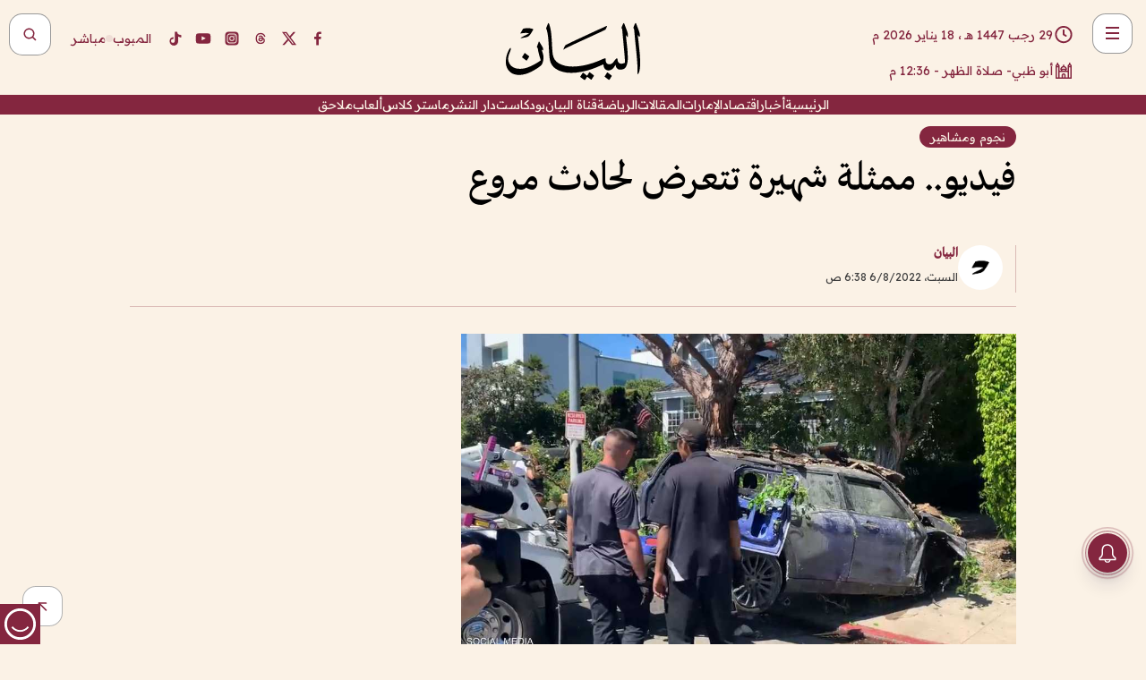

--- FILE ---
content_type: text/html; charset=utf-8
request_url: https://www.albayan.ae/culture-art/celebrities/2022-08-06-1.4490093
body_size: 32735
content:
<!DOCTYPE html><html lang="ar" dir="rtl"><head prefix="og: https://ogp.me/ns# article: https://ogp.me/ns/article# fb: https://ogp.me/ns/fb#"><meta charSet="utf-8"/><meta name="viewport" content="width=device-width"/><script id="signal-data">
    var signal = {
        "Content": {
            "Topic": null, 
            "sTopic": "نجوم ومشاهير",           
            "Keywords": null, 
            "ArticleId": "2167470",
            "ArticleTitle": "فيديو.. ممثلة شهيرة تتعرض لحادث مروع",
            "ArticleAuthorName": "البيان",
            "ArticlePublishDate": "2022-08-06T06:38:53+00:00",
            "ContentType": "article", 
            "SearchTerm": null, 
            "Platform": 'web'
        },
        "Page": {
            "ChannelLevel1": "Culture_Art",
            "ChannelLevel2": "Celebrities",
            "ChannelLevel3": null
        },
        "User": {
            "UserId": null,
            "Country": null
        }
    };
</script><meta name="theme-color" content="#eee9e1"/><meta name="author" content="البيان"/><meta name="description" content="فيديو.. ممثلة شهيرة تتعرض لحادث مروع"/><meta name="google-site-verification" content="qlwIQnfCt2On3q5tmj18eji8OBSphVrRy2uJSsRO-Q4"/><meta name="google-play-app" content="app-id=ae.albayan"/><meta name="apple-itunes-app" content="app-id=668577002"/><meta name="y_key" content="14a4a6420b7b0876"/><meta name="msvalidate.01" content="97B560A2BDDF76982EF1BBF2E5F4DE45"/><meta name="alexaVerifyID" content="z0Wwn3M1Rzoxt_rN13VtYgUPrAI"/><meta property="fb:app_id" content="154646704596614"/><meta property="fb:pages" content="168065096585239"/><link rel="canonical" href="https://www.albayan.ae/culture-art/celebrities/2022-08-06-1.4490093"/><link rel="amphtml" href="https://www.albayan.ae/amp/culture-art/celebrities/2022-08-06-1.4490093"/><link rel="icon" href="/favicon.svg"/><link rel="mask-icon" href="/favicon.svg" color="#eee9e1"/><link rel="apple-touch-icon" href="/apple-touch-icon.png"/><link rel="manifest" href="/manifest.webmanifest"/><link rel="image_src" href="https://www.albayan.ae/assets/archives/images/2022/08/06/4490095.jpg"/><meta property="og:title" content="فيديو.. ممثلة شهيرة تتعرض لحادث مروع"/><meta property="og:url" content="https://www.albayan.ae/culture-art/celebrities/2022-08-06-1.4490093"/><meta property="og:description" content="فيديو.. ممثلة شهيرة تتعرض لحادث مروع"/><meta property="og:site_name" content="البيان"/><meta property="og:locale" content="ar_AR"/><meta property="og:image" content="https://www.albayan.ae/assets/archives/images/2022/08/06/4490095.jpg"/><meta property="og:image:alt" content="فيديو.. ممثلة شهيرة تتعرض لحادث مروع"/><meta property="og:type" content="article"/><meta property="article:published_time" content="2022-08-06T06:38:53+00:00"/><meta property="article:modified_time" content="2022-08-06T06:48:50+00:00"/><meta name="twitter:card" content="summary_large_image"/><meta name="twitter:site" content="@AlBayanNews"/><meta name="twitter:creator" content="@AlBayanNews"/><meta name="twitter:url" content="https://www.albayan.ae/culture-art/celebrities/2022-08-06-1.4490093"/><meta name="twitter:title" content="فيديو.. ممثلة شهيرة تتعرض لحادث مروع"/><meta name="twitter:description" content="فيديو.. ممثلة شهيرة تتعرض لحادث مروع"/><meta name="twitter:image:src" content="https://www.albayan.ae/assets/archives/images/2022/08/06/4490095.jpg"/><meta property="twitter:account_id" content="4503599627709422"/><meta name="twitter:app:name:iphone" content="البيان"/><meta name="twitter:app:id:iphone" content="668577002"/><meta name="twitter:app:name:ipad" content="البيان"/><meta name="twitter:app:id:ipad" content="668577002"/><meta name="twitter:app:name:googleplay" content="البيان"/><meta name="twitter:app:id:googleplay" content="ae.albayan"/><script type="application/ld+json">
    {
        "@context": "https://schema.org",
        "@type": "NewsMediaOrganization",
        "@id": "https://www.albayan.ae#organization",
        "url": "https://www.albayan.ae",
        "name": "البيان",
        "alternateName": "Al Bayan",
        "logo": {
            "@type": "ImageObject",
            "@id": "https://www.albayan.ae#logo",
            "inLanguage": "ar",
            "url": "https://www.albayan.ae/logo.svg",
            "width": 1200,
            "height": 675,
            "caption": "البيان"
        },
        "image": {
            "@id": "https://www.albayan.ae#logo"
        },
        "correctionsPolicy": "https://www.albayan.ae/privacy-policy",
        "ethicsPolicy": "https://www.albayan.ae/privacy-policy",
        "masthead": "https://www.albayan.ae/about-us",
        "verificationFactCheckingPolicy": "https://www.albayan.ae/privacy-policy",
        "sameAs": [
            "https://twitter.com/albayannews",
            "https://www.linkedin.com/company/albayannews",
            "https://www.facebook.com/168065096585239"
        ]
    }</script><script type="application/ld+json">
    {
		"@context": "https://schema.org",
		"@type": "WebSite",
		"@id": "https://www.albayan.ae#website",
		"url": "https://www.albayan.ae",
    "thumbnailUrl": "https://www.albayan.ae/logo.svg",
		"inLanguage": "ar",
		"name": "البيان",
		"description": "موقع إخباري تتابعون فيه أخبار دبي،الإمارات،أبوظبي، السعودية،دول الخليج،مصر،سوريا،تركيا،ومستجدات الأحداث العربية والعالمية ، في السياسة والرياضة والاقتصاد والعلوم والفن والتكنولوجيا والثقافة ، أخبار الشيخ محمد بن راشد ومحمد بن زايد وخليفة بن زايد ، ، وعبد الله بن زايد ،والسيسي ، والسلطان قابوس ،أخبار الفضاء ،خليفة سات",
		"publisher": {
			"@id": "https://www.albayan.ae#organization"
		},
		"potentialAction": [
		    {
		    	"@type": "SearchAction",
		    	"target": "https://www.albayan.ae/search?q={search_term_string}",
		    	"query-input": "required name=search_term_string"
		    }
		]
	}</script><script type="application/ld+json">
    {
		"@context": "https://schema.org",
		"@type": "WebPage",
		"@id": "https://www.albayan.ae/culture-art/celebrities/2022-08-06-1.4490093#webpage",
		"url": "https://www.albayan.ae/culture-art/celebrities/2022-08-06-1.4490093",
	    "isPartOf": {
			"@id": "https://www.albayan.ae#website"
		},
    "inLanguage": "ar",
		"name": "فيديو.. ممثلة شهيرة تتعرض لحادث مروع",
		"headline": "فيديو.. ممثلة شهيرة تتعرض لحادث مروع",
    "thumbnailUrl": "https://www.albayan.ae/logo.svg",
    "description": "فيديو.. ممثلة شهيرة تتعرض لحادث مروع",
		"breadcrumb": {
            "@id": "https://www.albayan.ae/culture-art/celebrities/2022-08-06-1.4490093#breadcrumb"
        },
		"about": {
		   	"@id": "https://www.albayan.ae#organization"
		},
		"potentialAction": [
	    {
			"@type": "ReadAction",
			"target": [
	    		"https://www.albayan.ae/culture-art/celebrities/2022-08-06-1.4490093"
			]
			}
		]
	}</script><script type="application/ld+json">
  {
    "@context": "https://schema.org",
    "@type": "BreadcrumbList",
    "@id": "https://www.albayan.ae/culture-art/celebrities/2022-08-06-1.4490093#breadcrumb",
    "itemListElement": [
      {
        "@type": "ListItem",
        "position": 1,
        "item": {
          "@id": "https://www.albayan.ae/culture-art",
          "name": "ثقافة وفن"
        }
      }
      ,{
        "@type": "ListItem",
        "position": 2,
        "item": {
          "@id": "https://www.albayan.ae/culture-art/celebrities",
          "name": "نجوم ومشاهير"
        }
      }
      
    ]
  }</script><script type="application/ld+json">
    {
      "@context": "https://schema.org",
      "@type": "NewsArticle",
      "@id": "https://www.albayan.ae/culture-art/celebrities/2022-08-06-1.4490093#article",
      "isPartOf": {
        "@id": "https://www.albayan.ae/culture-art/celebrities/2022-08-06-1.4490093#webpage"
      },
      "inLanguage": "ar",
      "url": "https://www.albayan.ae/culture-art/celebrities/2022-08-06-1.4490093",
      "thumbnailUrl": "https://www.albayan.ae/assets/archives/images/2022/08/06/4490095.jpg",
      "headline": "فيديو.. ممثلة شهيرة تتعرض لحادث مروع",
      "datePublished": "2022-08-06T06:38:53+00:00",
      "dateModified": "2022-08-06T06:48:50+00:00",
      "dateCreated": "2022-08-06T06:48:50+00:00",
      "mainEntityOfPage": {
        "@id": "https://www.albayan.ae/culture-art/celebrities/2022-08-06-1.4490093#webpage"
      },
      "publisher": {
        "@type": "Organization",
        "name": "البيان",
        "logo": {
          "@type": "ImageObject",
          "url": "https://www.albayan.ae/logo.png",
          "width": 140,
          "height": 60
        }
      },
      "image": {
        "@id": "https://www.albayan.ae/assets/archives/images/2022/08/06/4490095.jpg#primaryimage"
      },
      "creator": [ "البيان" ],
      "author": {
        "@type": "Person",
        "name": "البيان"
      },
      "articleSection": [ "ثقافة وفن","نجوم ومشاهير" ],
      "copyrightYear": "2026",
      "copyrightHolder": {
        "@id": "https://www.albayan.ae#organization"
      }
    }</script><script type="application/ld+json">
    {
      "@context": "https://schema.org",
      "@type": "ImageObject",
      "@id": "https://www.albayan.ae/assets/archives/images/2022/08/06/4490095.jpg#primaryimage",
      "inLanguage": "ar",
      "url": "https://www.albayan.ae/assets/archives/images/2022/08/06/4490095.jpg",
      "width": 1600,
      "height": 1067
    }</script><title>فيديو.. ممثلة شهيرة تتعرض لحادث مروع</title><meta name="next-head-count" content="5"/><link data-next-font="" rel="preconnect" href="/" crossorigin="anonymous"/><link rel="preload" href="/_next/static/css/6216796cf473b63f.css" as="style"/><link rel="stylesheet" href="/_next/static/css/6216796cf473b63f.css" data-n-g=""/><link rel="preload" href="/_next/static/css/1a959bb3eb592212.css" as="style"/><link rel="stylesheet" href="/_next/static/css/1a959bb3eb592212.css" data-n-p=""/><noscript data-n-css=""></noscript><script defer="" nomodule="" src="/_next/static/chunks/polyfills-78c92fac7aa8fdd8.js"></script><script src="/_next/static/chunks/webpack-3da754b2cd1bbc13.js" defer=""></script><script src="/_next/static/chunks/framework-0995a3e8436ddc4f.js" defer=""></script><script src="/_next/static/chunks/main-2e36dc615c290c0b.js" defer=""></script><script src="/_next/static/chunks/pages/_app-235e66de4996ee15.js" defer=""></script><script src="/_next/static/chunks/36d2f571-b6c4a1b8fb3f7f35.js" defer=""></script><script src="/_next/static/chunks/590-1e9cef6c9d774fac.js" defer=""></script><script src="/_next/static/chunks/8239-3089d2302c38684a.js" defer=""></script><script src="/_next/static/chunks/3294-a7bb5afc4eb4bb93.js" defer=""></script><script src="/_next/static/chunks/6161-6762a5f6571a7777.js" defer=""></script><script src="/_next/static/chunks/21-4a3ba62f4614d21a.js" defer=""></script><script src="/_next/static/chunks/3348-7b642076d9cfdf65.js" defer=""></script><script src="/_next/static/chunks/7984-2b00b2ed76771a31.js" defer=""></script><script src="/_next/static/chunks/pages/%5Bsection_name%5D/%5Bsub_section_name%5D/%5Bsub_sub_section_name%5D-809932c2ab03d0c8.js" defer=""></script><script src="/_next/static/5a6517d/_buildManifest.js" defer=""></script><script src="/_next/static/5a6517d/_ssgManifest.js" defer=""></script></head><body id="body" class="culture-art celebrities"><noscript><iframe src="https://www.googletagmanager.com/ns.html?id=GTM-T9H5KXLT" height="0" width="0" style="display:none;visibility:hidden"></iframe></noscript><div id="__next"><div class="page-wrapper"><header class="section-header "><div><div><div class="bm-burger-button" style="z-index:1000"><button type="button" id="react-burger-menu-btn" style="position:absolute;left:0;top:0;z-index:1;width:100%;height:100%;margin:0;padding:0;border:none;font-size:0;background:transparent;cursor:pointer">Open Menu</button><span><span class="bm-burger-bars" style="position:absolute;height:20%;left:0;right:0;top:0%;opacity:1"></span><span class="bm-burger-bars" style="position:absolute;height:20%;left:0;right:0;top:40%;opacity:1"></span><span class="bm-burger-bars" style="position:absolute;height:20%;left:0;right:0;top:80%;opacity:1"></span></span></div></div><div id="" class="bm-menu-wrap" style="position:fixed;right:0;z-index:1100;width:300px;height:100%;-moz-transform:translate3d(100%, 0, 0);-ms-transform:translate3d(100%, 0, 0);-o-transform:translate3d(100%, 0, 0);-webkit-transform:translate3d(100%, 0, 0);transform:translate3d(100%, 0, 0);transition:all 0.5s" aria-hidden="true"><div class="bm-menu" style="height:100%;box-sizing:border-box;overflow:auto"><nav class="bm-item-list" style="height:100%"><div class="bm-item offcanvas-wrapper" style="display:block" tabindex="-1"><div class="menu"><div class="mobile-search-wrapper "><form><div class="icon"><svg stroke="currentColor" fill="currentColor" stroke-width="0" viewBox="0 0 24 24" height="1em" width="1em" xmlns="http://www.w3.org/2000/svg"><path d="M10 18a7.952 7.952 0 0 0 4.897-1.688l4.396 4.396 1.414-1.414-4.396-4.396A7.952 7.952 0 0 0 18 10c0-4.411-3.589-8-8-8s-8 3.589-8 8 3.589 8 8 8zm0-14c3.309 0 6 2.691 6 6s-2.691 6-6 6-6-2.691-6-6 2.691-6 6-6z"></path></svg></div><input type="text" placeholder="أخبار" aria-label="أخبار" value=""/><input type="submit" aria-label="بحث" value="بحث"/></form></div><div>...</div></div><a class="menu-item--small"></a><div class="social-icons hide-on-tablet hide-on-laptop hide-on-desktop"><a rel="noopener" href="https://www.facebook.com/AlBayanNews/" aria-label="Facebook" target="_blank"><svg xmlns="http://www.w3.org/2000/svg" viewBox="0 0 24 24"><path fill="currentColor" d="M15.12,5.32H17V2.14A26.11,26.11,0,0,0,14.26,2C11.54,2,9.68,3.66,9.68,6.7V9.32H6.61v3.56H9.68V22h3.68V12.88h3.06l.46-3.56H13.36V7.05C13.36,6,13.64,5.32,15.12,5.32Z"></path></svg></a><a rel="noopener" href="https://x.com/AlBayanNews" aria-label="X (Twitter)" target="_blank"><svg xmlns="http://www.w3.org/2000/svg" viewBox="0 0 24 24"><path fill="currentColor" d="M18.244 2.25h3.308l-7.227 8.26 8.502 11.24H16.17l-5.214-6.817L4.99 21.75H1.68l7.73-8.835L1.254 2.25H8.08l4.713 6.231zm-1.161 17.52h1.833L7.084 4.126H5.117z"></path></svg></a><a rel="noopener" href="https://www.threads.com/@albayannews" aria-label="Threads" target="_blank"><svg xmlns="http://www.w3.org/2000/svg" viewBox="0 0 24 24"><path fill="#84263F" d="M12.0439 3.7998C12.8754 3.7998 14.2897 3.8607 15.6836 4.54102C17.0859 5.22553 18.4505 6.52934 19.1914 8.97852L19.252 9.17773L19.0498 9.22949L17.6904 9.58301L17.5088 9.62988L17.4502 9.45117C16.9012 7.78344 16.0606 6.83735 15.1123 6.30273C14.1578 5.76461 13.0705 5.62988 12.0059 5.62988C10.2655 5.62991 8.9325 6.15872 8.03027 7.22266C7.12327 8.29252 6.62406 9.93555 6.62402 12.2197C6.62402 14.2561 7.17773 15.7884 8.12012 16.8096C9.06078 17.8288 10.4106 18.3632 12.0537 18.3633C13.4097 18.3633 14.5779 18.0101 15.4014 17.415C16.2214 16.8224 16.7012 15.9905 16.7012 15.0068C16.7011 14.3483 16.425 13.8615 16.1387 13.5361C16.008 13.3876 15.8751 13.2753 15.7686 13.1963C15.6364 13.7847 15.4035 14.5105 14.918 15.1221C14.3439 15.8451 13.4334 16.3896 11.9873 16.3896C10.2932 16.3896 8.77467 15.214 8.77441 13.6084C8.77441 12.488 9.3112 11.7163 10.0527 11.2334C10.7854 10.7562 11.7142 10.5605 12.5244 10.5605C12.9971 10.5606 13.557 10.5891 13.9609 10.6396C13.9132 10.4057 13.7969 10.1359 13.5957 9.90332C13.3276 9.59356 12.9073 9.34671 12.2871 9.34668C11.6834 9.34668 11.3289 9.44502 11.083 9.58203C10.8786 9.69604 10.7351 9.84233 10.5771 10.0225C10.5751 10.1034 10.5486 10.2268 10.4209 10.2949C10.3869 10.2885 10.3492 10.2734 10.3438 10.2705C10.3416 10.2693 10.338 10.2673 10.3369 10.2666C10.3356 10.2658 10.3346 10.265 10.334 10.2646L10.332 10.2637L10.3311 10.2627C10.3297 10.2618 10.327 10.2606 10.3242 10.2588C10.3115 10.2503 10.2774 10.2276 10.21 10.1826L10.209 10.1816L10.0205 10.0557L10.0215 10.0537C9.87627 9.95459 9.69204 9.82835 9.52344 9.71191C9.39456 9.62291 9.2738 9.53967 9.18555 9.47852C9.14141 9.44793 9.10513 9.42265 9.08008 9.40527C9.06757 9.3966 9.05741 9.39034 9.05078 9.38574C9.04759 9.38353 9.04564 9.38106 9.04395 9.37988L9.04199 9.37891L9.04102 9.37793L8.87598 9.26367L8.99121 9.09961C9.38692 8.53378 9.85164 8.13291 10.4033 7.87598C10.9531 7.62004 11.5779 7.51172 12.2871 7.51172C13.3084 7.51174 14.192 7.85607 14.8262 8.52246C15.4363 9.16369 15.7785 10.0594 15.873 11.1689C16.1699 11.3008 16.4468 11.4508 16.7021 11.6221C17.8635 12.4022 18.5097 13.5778 18.5098 14.9248C18.5098 16.3397 17.9293 17.6642 16.8252 18.6318C15.7219 19.5988 14.1076 20.2002 12.0537 20.2002C10.2872 20.2001 8.47006 19.6856 7.09277 18.3896C5.7125 17.0909 4.79983 15.0318 4.7998 11.9941C4.7998 8.97467 5.68287 6.91772 7.04785 5.61719C8.41055 4.31896 10.2269 3.79982 12.0439 3.7998ZM12.7158 12.3896C11.719 12.3897 11.2004 12.6035 10.9316 12.8428C10.6691 13.0767 10.6123 13.3658 10.6123 13.6064C10.6125 13.9487 10.8096 14.1837 11.0996 14.3438C11.3948 14.5066 11.7602 14.5742 12.0117 14.5742C12.5091 14.5742 12.9667 14.5035 13.3213 14.2109C13.6524 13.9378 13.9272 13.4394 14.0254 12.5107C13.5958 12.4238 13.1583 12.3812 12.7197 12.3896H12.7158Z"></path></svg></a><a rel="noopener" href="https://www.instagram.com/AlBayanNews" aria-label="Instagram" target="_blank"><svg xmlns="http://www.w3.org/2000/svg" viewBox="0 0 24 24"><path fill="currentColor" d="M12,9.52A2.48,2.48,0,1,0,14.48,12,2.48,2.48,0,0,0,12,9.52Zm9.93-2.45a6.53,6.53,0,0,0-.42-2.26,4,4,0,0,0-2.32-2.32,6.53,6.53,0,0,0-2.26-.42C15.64,2,15.26,2,12,2s-3.64,0-4.93.07a6.53,6.53,0,0,0-2.26.42A4,4,0,0,0,2.49,4.81a6.53,6.53,0,0,0-.42,2.26C2,8.36,2,8.74,2,12s0,3.64.07,4.93a6.86,6.86,0,0,0,.42,2.27,3.94,3.94,0,0,0,.91,1.4,3.89,3.89,0,0,0,1.41.91,6.53,6.53,0,0,0,2.26.42C8.36,22,8.74,22,12,22s3.64,0,4.93-.07a6.53,6.53,0,0,0,2.26-.42,3.89,3.89,0,0,0,1.41-.91,3.94,3.94,0,0,0,.91-1.4,6.6,6.6,0,0,0,.42-2.27C22,15.64,22,15.26,22,12S22,8.36,21.93,7.07Zm-2.54,8A5.73,5.73,0,0,1,19,16.87,3.86,3.86,0,0,1,16.87,19a5.73,5.73,0,0,1-1.81.35c-.79,0-1,0-3.06,0s-2.27,0-3.06,0A5.73,5.73,0,0,1,7.13,19a3.51,3.51,0,0,1-1.31-.86A3.51,3.51,0,0,1,5,16.87a5.49,5.49,0,0,1-.34-1.81c0-.79,0-1,0-3.06s0-2.27,0-3.06A5.49,5.49,0,0,1,5,7.13a3.51,3.51,0,0,1,.86-1.31A3.59,3.59,0,0,1,7.13,5a5.73,5.73,0,0,1,1.81-.35h0c.79,0,1,0,3.06,0s2.27,0,3.06,0A5.73,5.73,0,0,1,16.87,5a3.51,3.51,0,0,1,1.31.86A3.51,3.51,0,0,1,19,7.13a5.73,5.73,0,0,1,.35,1.81c0,.79,0,1,0,3.06S19.42,14.27,19.39,15.06Zm-1.6-7.44a2.38,2.38,0,0,0-1.41-1.41A4,4,0,0,0,15,6c-.78,0-1,0-3,0s-2.22,0-3,0a4,4,0,0,0-1.38.26A2.38,2.38,0,0,0,6.21,7.62,4.27,4.27,0,0,0,6,9c0,.78,0,1,0,3s0,2.22,0,3a4.27,4.27,0,0,0,.26,1.38,2.38,2.38,0,0,0,1.41,1.41A4.27,4.27,0,0,0,9,18.05H9c.78,0,1,0,3,0s2.22,0,3,0a4,4,0,0,0,1.38-.26,2.38,2.38,0,0,0,1.41-1.41A4,4,0,0,0,18.05,15c0-.78,0-1,0-3s0-2.22,0-3A3.78,3.78,0,0,0,17.79,7.62ZM12,15.82A3.81,3.81,0,0,1,8.19,12h0A3.82,3.82,0,1,1,12,15.82Zm4-6.89a.9.9,0,0,1,0-1.79h0a.9.9,0,0,1,0,1.79Z"></path></svg></a><a rel="noopener" href="https://www.youtube.com/@albayanonline" aria-label="YouTube" target="_blank"><svg xmlns="http://www.w3.org/2000/svg" viewBox="0 0 24 24"><path fill="currentColor" d="M23,9.71a8.5,8.5,0,0,0-.91-4.13,2.92,2.92,0,0,0-1.72-1A78.36,78.36,0,0,0,12,4.27a78.45,78.45,0,0,0-8.34.3,2.87,2.87,0,0,0-1.46.74c-.9.83-1,2.25-1.1,3.45a48.29,48.29,0,0,0,0,6.48,9.55,9.55,0,0,0,.3,2,3.14,3.14,0,0,0,.71,1.36,2.86,2.86,0,0,0,1.49.78,45.18,45.18,0,0,0,6.5.33c3.5.05,6.57,0,10.2-.28a2.88,2.88,0,0,0,1.53-.78,2.49,2.49,0,0,0,.61-1,10.58,10.58,0,0,0,.52-3.4C23,13.69,23,10.31,23,9.71ZM9.74,14.85V8.66l5.92,3.11C14,12.69,11.81,13.73,9.74,14.85Z"></path></svg></a><a rel="noopener" href="https://www.tiktok.com/@albayannews?lang=en" aria-label="TikTok" target="_blank"><svg xmlns="http://www.w3.org/2000/svg" viewBox="0 0 24 24"><path fill="currentColor" d="M19.589 6.686a4.793 4.793 0 0 1-3.77-4.245V2h-3.445v13.672a2.896 2.896 0 0 1-2.878 2.916 2.897 2.897 0 0 1-2.878-2.916 2.897 2.897 0 0 1 2.878-2.916c.324 0 .636.056.933.165V9.928a6.361 6.361 0 0 0-5.811 6.344 6.36 6.36 0 0 0 6.36 6.36 6.36 6.36 0 0 0 6.36-6.36V9.042a7.685 7.685 0 0 0 4.5 1.418v-3.45a4.373 4.373 0 0 1-2.25-.838z"></path></svg></a></div></div></nav></div><div><div class="bm-cross-button" style="position:absolute;width:24px;height:24px;right:8px;top:8px"><button type="button" id="react-burger-cross-btn" style="position:absolute;left:0;top:0;z-index:1;width:100%;height:100%;margin:0;padding:0;border:none;font-size:0;background:transparent;cursor:pointer" tabindex="-1">Close Menu</button><span style="position:absolute;top:6px;right:14px"><span class="bm-cross" style="position:absolute;width:3px;height:14px;transform:rotate(45deg)"></span><span class="bm-cross" style="position:absolute;width:3px;height:14px;transform:rotate(-45deg)"></span></span></div></div></div></div><div class="header-normal"><div class="container"><div class="logo-wrapper"><a href="/"><img alt="Al Bayan" loading="lazy" width="150" height="65" decoding="async" data-nimg="1" style="color:transparent" src="/_next/static/media/logo.5cdaafc2.svg"/></a></div></div><div class="left-wrapper"><div class="social-icons hide-on-mobile"><a rel="noopener" href="https://www.facebook.com/AlBayanNews/" aria-label="Facebook" target="_blank"><svg xmlns="http://www.w3.org/2000/svg" viewBox="0 0 24 24"><path fill="#84263F" d="M15.12,5.32H17V2.14A26.11,26.11,0,0,0,14.26,2C11.54,2,9.68,3.66,9.68,6.7V9.32H6.61v3.56H9.68V22h3.68V12.88h3.06l.46-3.56H13.36V7.05C13.36,6,13.64,5.32,15.12,5.32Z"></path></svg></a><a rel="noopener" href="https://x.com/AlBayanNews" aria-label="X (Twitter)" target="_blank"><svg xmlns="http://www.w3.org/2000/svg" viewBox="0 0 24 24"><path fill="#84263F" d="M18.244 2.25h3.308l-7.227 8.26 8.502 11.24H16.17l-5.214-6.817L4.99 21.75H1.68l7.73-8.835L1.254 2.25H8.08l4.713 6.231zm-1.161 17.52h1.833L7.084 4.126H5.117z"></path></svg></a><a rel="noopener" href="https://www.threads.com/@albayannews" aria-label="Threads" target="_blank"><svg xmlns="http://www.w3.org/2000/svg" viewBox="0 0 24 24"><path fill="#84263F" d="M12.0439 3.7998C12.8754 3.7998 14.2897 3.8607 15.6836 4.54102C17.0859 5.22553 18.4505 6.52934 19.1914 8.97852L19.252 9.17773L19.0498 9.22949L17.6904 9.58301L17.5088 9.62988L17.4502 9.45117C16.9012 7.78344 16.0606 6.83735 15.1123 6.30273C14.1578 5.76461 13.0705 5.62988 12.0059 5.62988C10.2655 5.62991 8.9325 6.15872 8.03027 7.22266C7.12327 8.29252 6.62406 9.93555 6.62402 12.2197C6.62402 14.2561 7.17773 15.7884 8.12012 16.8096C9.06078 17.8288 10.4106 18.3632 12.0537 18.3633C13.4097 18.3633 14.5779 18.0101 15.4014 17.415C16.2214 16.8224 16.7012 15.9905 16.7012 15.0068C16.7011 14.3483 16.425 13.8615 16.1387 13.5361C16.008 13.3876 15.8751 13.2753 15.7686 13.1963C15.6364 13.7847 15.4035 14.5105 14.918 15.1221C14.3439 15.8451 13.4334 16.3896 11.9873 16.3896C10.2932 16.3896 8.77467 15.214 8.77441 13.6084C8.77441 12.488 9.3112 11.7163 10.0527 11.2334C10.7854 10.7562 11.7142 10.5605 12.5244 10.5605C12.9971 10.5606 13.557 10.5891 13.9609 10.6396C13.9132 10.4057 13.7969 10.1359 13.5957 9.90332C13.3276 9.59356 12.9073 9.34671 12.2871 9.34668C11.6834 9.34668 11.3289 9.44502 11.083 9.58203C10.8786 9.69604 10.7351 9.84233 10.5771 10.0225C10.5751 10.1034 10.5486 10.2268 10.4209 10.2949C10.3869 10.2885 10.3492 10.2734 10.3438 10.2705C10.3416 10.2693 10.338 10.2673 10.3369 10.2666C10.3356 10.2658 10.3346 10.265 10.334 10.2646L10.332 10.2637L10.3311 10.2627C10.3297 10.2618 10.327 10.2606 10.3242 10.2588C10.3115 10.2503 10.2774 10.2276 10.21 10.1826L10.209 10.1816L10.0205 10.0557L10.0215 10.0537C9.87627 9.95459 9.69204 9.82835 9.52344 9.71191C9.39456 9.62291 9.2738 9.53967 9.18555 9.47852C9.14141 9.44793 9.10513 9.42265 9.08008 9.40527C9.06757 9.3966 9.05741 9.39034 9.05078 9.38574C9.04759 9.38353 9.04564 9.38106 9.04395 9.37988L9.04199 9.37891L9.04102 9.37793L8.87598 9.26367L8.99121 9.09961C9.38692 8.53378 9.85164 8.13291 10.4033 7.87598C10.9531 7.62004 11.5779 7.51172 12.2871 7.51172C13.3084 7.51174 14.192 7.85607 14.8262 8.52246C15.4363 9.16369 15.7785 10.0594 15.873 11.1689C16.1699 11.3008 16.4468 11.4508 16.7021 11.6221C17.8635 12.4022 18.5097 13.5778 18.5098 14.9248C18.5098 16.3397 17.9293 17.6642 16.8252 18.6318C15.7219 19.5988 14.1076 20.2002 12.0537 20.2002C10.2872 20.2001 8.47006 19.6856 7.09277 18.3896C5.7125 17.0909 4.79983 15.0318 4.7998 11.9941C4.7998 8.97467 5.68287 6.91772 7.04785 5.61719C8.41055 4.31896 10.2269 3.79982 12.0439 3.7998ZM12.7158 12.3896C11.719 12.3897 11.2004 12.6035 10.9316 12.8428C10.6691 13.0767 10.6123 13.3658 10.6123 13.6064C10.6125 13.9487 10.8096 14.1837 11.0996 14.3438C11.3948 14.5066 11.7602 14.5742 12.0117 14.5742C12.5091 14.5742 12.9667 14.5035 13.3213 14.2109C13.6524 13.9378 13.9272 13.4394 14.0254 12.5107C13.5958 12.4238 13.1583 12.3812 12.7197 12.3896H12.7158Z"></path></svg></a><a rel="noopener" href="https://www.instagram.com/AlBayanNews" aria-label="Instagram" target="_blank"><svg xmlns="http://www.w3.org/2000/svg" viewBox="0 0 24 24"><path fill="#84263F" d="M12,9.52A2.48,2.48,0,1,0,14.48,12,2.48,2.48,0,0,0,12,9.52Zm9.93-2.45a6.53,6.53,0,0,0-.42-2.26,4,4,0,0,0-2.32-2.32,6.53,6.53,0,0,0-2.26-.42C15.64,2,15.26,2,12,2s-3.64,0-4.93.07a6.53,6.53,0,0,0-2.26.42A4,4,0,0,0,2.49,4.81a6.53,6.53,0,0,0-.42,2.26C2,8.36,2,8.74,2,12s0,3.64.07,4.93a6.86,6.86,0,0,0,.42,2.27,3.94,3.94,0,0,0,.91,1.4,3.89,3.89,0,0,0,1.41.91,6.53,6.53,0,0,0,2.26.42C8.36,22,8.74,22,12,22s3.64,0,4.93-.07a6.53,6.53,0,0,0,2.26-.42,3.89,3.89,0,0,0,1.41-.91,3.94,3.94,0,0,0,.91-1.4,6.6,6.6,0,0,0,.42-2.27C22,15.64,22,15.26,22,12S22,8.36,21.93,7.07Zm-2.54,8A5.73,5.73,0,0,1,19,16.87,3.86,3.86,0,0,1,16.87,19a5.73,5.73,0,0,1-1.81.35c-.79,0-1,0-3.06,0s-2.27,0-3.06,0A5.73,5.73,0,0,1,7.13,19a3.51,3.51,0,0,1-1.31-.86A3.51,3.51,0,0,1,5,16.87a5.49,5.49,0,0,1-.34-1.81c0-.79,0-1,0-3.06s0-2.27,0-3.06A5.49,5.49,0,0,1,5,7.13a3.51,3.51,0,0,1,.86-1.31A3.59,3.59,0,0,1,7.13,5a5.73,5.73,0,0,1,1.81-.35h0c.79,0,1,0,3.06,0s2.27,0,3.06,0A5.73,5.73,0,0,1,16.87,5a3.51,3.51,0,0,1,1.31.86A3.51,3.51,0,0,1,19,7.13a5.73,5.73,0,0,1,.35,1.81c0,.79,0,1,0,3.06S19.42,14.27,19.39,15.06Zm-1.6-7.44a2.38,2.38,0,0,0-1.41-1.41A4,4,0,0,0,15,6c-.78,0-1,0-3,0s-2.22,0-3,0a4,4,0,0,0-1.38.26A2.38,2.38,0,0,0,6.21,7.62,4.27,4.27,0,0,0,6,9c0,.78,0,1,0,3s0,2.22,0,3a4.27,4.27,0,0,0,.26,1.38,2.38,2.38,0,0,0,1.41,1.41A4.27,4.27,0,0,0,9,18.05H9c.78,0,1,0,3,0s2.22,0,3,0a4,4,0,0,0,1.38-.26,2.38,2.38,0,0,0,1.41-1.41A4,4,0,0,0,18.05,15c0-.78,0-1,0-3s0-2.22,0-3A3.78,3.78,0,0,0,17.79,7.62ZM12,15.82A3.81,3.81,0,0,1,8.19,12h0A3.82,3.82,0,1,1,12,15.82Zm4-6.89a.9.9,0,0,1,0-1.79h0a.9.9,0,0,1,0,1.79Z"></path></svg></a><a rel="noopener" href="https://www.youtube.com/@albayanonline" aria-label="YouTube" target="_blank"><svg xmlns="http://www.w3.org/2000/svg" viewBox="0 0 24 24"><path fill="#84263F" d="M23,9.71a8.5,8.5,0,0,0-.91-4.13,2.92,2.92,0,0,0-1.72-1A78.36,78.36,0,0,0,12,4.27a78.45,78.45,0,0,0-8.34.3,2.87,2.87,0,0,0-1.46.74c-.9.83-1,2.25-1.1,3.45a48.29,48.29,0,0,0,0,6.48,9.55,9.55,0,0,0,.3,2,3.14,3.14,0,0,0,.71,1.36,2.86,2.86,0,0,0,1.49.78,45.18,45.18,0,0,0,6.5.33c3.5.05,6.57,0,10.2-.28a2.88,2.88,0,0,0,1.53-.78,2.49,2.49,0,0,0,.61-1,10.58,10.58,0,0,0,.52-3.4C23,13.69,23,10.31,23,9.71ZM9.74,14.85V8.66l5.92,3.11C14,12.69,11.81,13.73,9.74,14.85Z"></path></svg></a><a rel="noopener" href="https://www.tiktok.com/@albayannews?lang=en" aria-label="TikTok" target="_blank"><svg xmlns="http://www.w3.org/2000/svg" viewBox="0 0 24 24"><path fill="#84263F" d="M19.589 6.686a4.793 4.793 0 0 1-3.77-4.245V2h-3.445v13.672a2.896 2.896 0 0 1-2.878 2.916 2.897 2.897 0 0 1-2.878-2.916 2.897 2.897 0 0 1 2.878-2.916c.324 0 .636.056.933.165V9.928a6.361 6.361 0 0 0-5.811 6.344 6.36 6.36 0 0 0 6.36 6.36 6.36 6.36 0 0 0 6.36-6.36V9.042a7.685 7.685 0 0 0 4.5 1.418v-3.45a4.373 4.373 0 0 1-2.25-.838z"></path></svg></a></div><a class="classifieds-btn" href="https://shop.albayan.ae"><span>المبوب</span></a><a class="live-indicator" href="/#live-tv-widget"><span class="ripple"></span><span>مباشر</span></a><a class="hidden epaper-btn" target="_blank" href="/[section_name]/[sub_section_name]/[sub_sub_section_name]"><img alt="epaper-download" loading="lazy" width="24" height="24" decoding="async" data-nimg="1" style="color:transparent" src="/_next/static/media/icon-supplication.d03f85b4.svg"/><span>نسخة الـ PDF</span></a></div><div class="right-wrapper"><img alt="today-time" loading="lazy" width="24" height="24" decoding="async" data-nimg="1" style="color:transparent" src="/_next/static/media/icon-clock.1b89c406.svg"/><span></span><div class="floater"><div></div></div></div><div class="search-wrapper desktop "><form><div class="icon"><svg stroke="currentColor" fill="currentColor" stroke-width="0" viewBox="0 0 24 24" height="1em" width="1em" xmlns="http://www.w3.org/2000/svg"><path d="M10 18a7.952 7.952 0 0 0 4.897-1.688l4.396 4.396 1.414-1.414-4.396-4.396A7.952 7.952 0 0 0 18 10c0-4.411-3.589-8-8-8s-8 3.589-8 8 3.589 8 8 8zm0-14c3.309 0 6 2.691 6 6s-2.691 6-6 6-6-2.691-6-6 2.691-6 6-6z"></path></svg></div><input type="text" placeholder="أخبار" aria-label="أخبار" value=""/><input type="submit" aria-label="بحث" value="بحث"/></form></div><div class="search-wrapper mobile "><a href="/prayer-time"><div class="icon"><img alt="prayer-time" loading="lazy" width="24" height="24" decoding="async" data-nimg="1" style="color:transparent" src="/_next/static/media/icon-masjid.31f970c5.svg"/></div></a></div></div></header><section class="section-mega-menu"><div class="container"><div class="mega-menu-wrapper"></div></div></section><div class="canvas"><article id="article-0" class="article article-الثقافة"><div class="container"><header class="article-header"><div class="article-category"><a href="//"><span>نجوم ومشاهير</span></a></div><h1>فيديو.. ممثلة شهيرة تتعرض لحادث مروع</h1><div class="article-meta"><div class="article-author"><a href="/author/1174"><img alt="undefined&#x27;s profile picture" title="0" loading="lazy" width="40" height="40" decoding="async" data-nimg="1" style="color:transparent" src="https://www.albayan.ae/assets/authors/1174_1707374288.jpg"/></a><div class="author-text"> <h4>البيان</h4><time class="post-time"></time></div></div></div></header></div><div class="container"><div class="article-featurd-image-section"><div class="article-featured-image"><div class="media-container"><figure><img alt="" loading="lazy" width="680" height="400" decoding="async" data-nimg="1" style="color:transparent;object-fit:contain;object-position:50% 50%" src="https://www.albayan.ae/assets/archives/images/2022/08/06/4490095.jpg"/><div class="article-credit"></div></figure></div></div></div></div><div class="container"><div class="article-body"><div class="article-content"><div class="mobile-social-shares"></div><div><p>تعرضت الممثلة الأمريكية، آن هاش، إلى حادث مروع أدى إلى اشتعال النيران في مركبتها وإصابتها بجروح خطيرة.</p>
<p>وأصيبت الممثلة الأمريكية، آن هاش، بجروح وحروق بالغة الخطورة، بعد اصطدام سيارتها بمنزل في لوس أنجلوس، الأمر الذي أدى إلى اشتعال النيران داخلها.</p>
<p>ووفقا لقناة "إن بي سي لوس أنجلوس"، فقد كانت هاش تقود سيارتها الكوبر الزرقاء، مسرعة، بشارع سكني، وارتطمت سيارتها بجدار أحد المنازل في الحي الذي تقطنه.</p>
<blockquote class="twitter-tweet">
<p dir="ltr" lang="en">A speeding Mini Cooper with the actress <a href="https://twitter.com/hashtag/AnneHeche?src=hash&amp;ref_src=twsrc%5Etfw">#AnneHeche</a> reportedly behind the wheel, smashes into a home bursting into flames. The actress is critically injured. Eyewitness News with new video and an update on Heche's condition. Tonight at 11 from ABC7. <a href="https://t.co/qnmqiltCT9">https://t.co/qnmqiltCT9</a> <a href="https://t.co/qeAlovIzY9">pic.twitter.com/qeAlovIzY9</a></p>
— ABC7 Eyewitness News (@ABC7) <a href="https://twitter.com/ABC7/status/1555789557068546049?ref_src=twsrc%5Etfw">August 6, 2022</a></blockquote>
<script async="" charset="utf-8" src="https://platform.twitter.com/widgets.js"></script>
<p>وتسبب الحادث في اندلاع حريق كبير داخل المنزل أيضا، واستلزم حضور 59 من رجال الإطفاء، كما استغرق 65 دقيقة لحصره وإطفاء النيران داخل المبنى المتضرر بشدة.</p>
<p>ووفقا لإدارة الإطفاء في لوس أنجلوس، فقد تم العثور على الممثلة داخل السيارة ونقلت إلى المستشفى، على حين لم يصب أهل المنزل بأي أذى.</p></div></div><aside class="sidebar"><div class="mpu-container el1"></div></aside></div></div></article><footer class="section-footer"><div class="container"><div class="footer-top"><div class="column-right"><div class="sub-column"><ul><li><a target="_blank" href="https://www.x.com/AlBayanNews" rel="noopener noreferrer">إكس</a></li><li><a target="_blank" href="https://www.linkedin.com/company/albayannews/" rel="noopener noreferrer">لينكدإن</a></li><li><a target="_blank" href="https://www.facebook.com/AlBayanNews" rel="noopener noreferrer">فيسبوك</a></li><li><a target="_blank" href="https://www.instagram.com/AlBayanNews" rel="noopener noreferrer">انستغرام</a></li><li><a target="_blank" href="https://www.youtube.com/user/albayanonline" rel="noopener noreferrer">يوتيوب</a></li><li><a target="_blank" href="https://www.tiktok.com/" rel="noopener noreferrer">تيك توك</a></li><li><a target="_blank" href="https://www.snapchat.com/" rel="noopener noreferrer">سناب شات</a></li></ul></div><div class="sub-column"><ul><li><a href="/contact-us">اتصل بنا</a></li><li><a href="/our-services">خدماتنا</a></li><li><a href="/advertise-with-us">أعلن معنا</a></li><li><a target="_blank" href="https://epaper.albayan.ae/" rel="noopener noreferrer">اشترك في البيان</a></li><li><a href="/privacy-policy">سياسة الخصوصية</a></li></ul></div></div><div class="column-left"></div></div><div class="footer-bottom"><div class="download-apps"><a href="https://appgallery.huawei.com/#/app/C100091021" target="_blank"><img alt="Huawei" loading="lazy" width="301" height="91" decoding="async" data-nimg="1" style="color:transparent" src="/_next/static/media/get-app-huawei.6c00e344.png"/></a><a href="https://itunes.apple.com/ae/app/shyft-albyan/id668577002?mt=8" target="_blank"><img alt="Apple" loading="lazy" width="301" height="91" decoding="async" data-nimg="1" style="color:transparent" src="/_next/static/media/get-app-ios.380bc858.png"/></a><a href="https://play.google.com/store/apps/details?id=ae.albayan&amp;referrer=utm_source%3Dalbayan.ae%26utm_medium%3Dbadge%26utm_campaign%3Dmobile-apps" target="_blank"><img alt="Google" loading="lazy" width="301" height="91" decoding="async" data-nimg="1" style="color:transparent" src="/_next/static/media/get-app-android.00e8ac2a.png"/></a></div><div class="brands-group"><img alt="Dubai Media" loading="lazy" width="301" height="274" decoding="async" data-nimg="1" class="dmi-img" style="color:transparent" src="/_next/static/media/dubai-media-logo.1215a104.png"/><img alt="Al Bayan" loading="lazy" width="150" height="65" decoding="async" data-nimg="1" class="albayan-img" style="color:transparent" src="/_next/static/media/logo.5cdaafc2.svg"/></div><div class="copyright">جميع الحقوق محفوظة © 2024 دبي للإعلام<br/>ص.ب 2710، طريق الشيخ زايد، دبي، الإمارات العربية المتحدة</div></div></div><a href="#body" class="back-to-top" aria-label="Back To Top"><svg stroke="currentColor" fill="currentColor" stroke-width="0" viewBox="0 0 256 256" height="1em" width="1em" xmlns="http://www.w3.org/2000/svg"><path d="M213.66,194.34a8,8,0,0,1-11.32,11.32L128,131.31,53.66,205.66a8,8,0,0,1-11.32-11.32l80-80a8,8,0,0,1,11.32,0Zm-160-68.68L128,51.31l74.34,74.35a8,8,0,0,0,11.32-11.32l-80-80a8,8,0,0,0-11.32,0l-80,80a8,8,0,0,0,11.32,11.32Z"></path></svg></a><div id="happinessIcon" class="happiness-icon"><img alt="Happiness Meter Icon" loading="lazy" width="35" height="35" decoding="async" data-nimg="1" class="happiness-icon-img" style="color:transparent" src="/_next/static/media/happiness-icon.8ec72523.png"/></div></footer></div></div></div><script id="__NEXT_DATA__" type="application/json">{"props":{"pageProps":{"articleData":{"response":"success","articles":[{"cms_article_id":2167470,"np_article_id":0,"old_article_id":"1.4490093","article_name":null,"author_id":192,"section_id":6,"sub_section_id":31,"section_name":"الثقافة","sub_section_name":"نجوم ومشاهير","sub_section_name_2":null,"sub_section_name_3":null,"post_type":null,"article_title":"فيديو.. ممثلة شهيرة تتعرض لحادث مروع","article_headline":"","article_subtitle":"","article_body":"\u003cp\u003eتعرضت الممثلة الأمريكية، آن هاش، إلى حادث مروع أدى إلى اشتعال النيران في مركبتها وإصابتها بجروح خطيرة.\u003c/p\u003e\n\u003cp\u003eوأصيبت الممثلة الأمريكية، آن هاش، بجروح وحروق بالغة الخطورة، بعد اصطدام سيارتها بمنزل في لوس أنجلوس، الأمر الذي أدى إلى اشتعال النيران داخلها.\u003c/p\u003e\n\u003cp\u003eووفقا لقناة \"إن بي سي لوس أنجلوس\"، فقد كانت هاش تقود سيارتها الكوبر الزرقاء، مسرعة، بشارع سكني، وارتطمت سيارتها بجدار أحد المنازل في الحي الذي تقطنه.\u003c/p\u003e\n\u003cblockquote class=\"twitter-tweet\"\u003e\n\u003cp dir=\"ltr\" lang=\"en\"\u003eA speeding Mini Cooper with the actress \u003ca href=\"https://twitter.com/hashtag/AnneHeche?src=hash\u0026amp;ref_src=twsrc%5Etfw\"\u003e#AnneHeche\u003c/a\u003e reportedly behind the wheel, smashes into a home bursting into flames. The actress is critically injured. Eyewitness News with new video and an update on Heche's condition. Tonight at 11 from ABC7. \u003ca href=\"https://t.co/qnmqiltCT9\"\u003ehttps://t.co/qnmqiltCT9\u003c/a\u003e \u003ca href=\"https://t.co/qeAlovIzY9\"\u003epic.twitter.com/qeAlovIzY9\u003c/a\u003e\u003c/p\u003e\r\n— ABC7 Eyewitness News (@ABC7) \u003ca href=\"https://twitter.com/ABC7/status/1555789557068546049?ref_src=twsrc%5Etfw\"\u003eAugust 6, 2022\u003c/a\u003e\u003c/blockquote\u003e\n\u003cscript async=\"\" charset=\"utf-8\" src=\"https://platform.twitter.com/widgets.js\"\u003e\u003c/script\u003e\n\u003cp\u003eوتسبب الحادث في اندلاع حريق كبير داخل المنزل أيضا، واستلزم حضور 59 من رجال الإطفاء، كما استغرق 65 دقيقة لحصره وإطفاء النيران داخل المبنى المتضرر بشدة.\u003c/p\u003e\n\u003cp\u003eووفقا لإدارة الإطفاء في لوس أنجلوس، فقد تم العثور على الممثلة داخل السيارة ونقلت إلى المستشفى، على حين لم يصب أهل المنزل بأي أذى.\u003c/p\u003e","article_custom_fields":"{\"_id\":\"1.4490093\",\"categories\":[{\"category\":[{\"id\":\"dmi.albayan.category.online\",\"name\":\"Online Team Production\"}]},{\"category\":[{\"id\":\"dmi.albayan.category.cultureandart\",\"name\":\"Culture \u0026 Art\"},{\"id\":\"dmi.albayan.category.cultureandart.celebrities\",\"name\":\"Celebrities\"}]},{\"category\":[{\"id\":\"dmi.albayan.category.breakingnews\",\"name\":\"Breaking News\"}]}],\"allow-comments\":true,\"adUnit\":\"\\/7229,22312099265\\/AlBayan\\/Culture_Arts\\/Celebrities\",\"visible-online\":\"true\",\"workflowaction\":\"public\",\"download\":\"yes\",\"downloaded_date\":\"2023-08-29T06:57:57+04:00\",\"bannerImages\":null}","cms_type":null,"seo_meta_keywords":"فيديو..,ممثلة,شهيرة,تتعرض,لحادث,مروع","seo_meta_description":"فيديو.. ممثلة شهيرة تتعرض لحادث مروع","seo_meta_title":"فيديو.. ممثلة شهيرة تتعرض لحادث مروع","publish_time":"2022-08-06T06:38:53+00:00","related_articles_ids":null,"article_tags":"","visit_count":0,"sponsored_flag":0,"offer_flag":0,"featured_article_flag":0,"media_gallery_flag":0,"video_gallery_flag":0,"highlight_flag":0,"top_story_flag":0,"is_updated":1,"is_old_article":1,"article_byline":"البيان","ts":"2024-03-26 11:15:23","last_edited":"2022-08-06T06:48:50+00:00","alt_publish_time":"2022-08-06T06:38:53+00:00","image_path":{"image_path":"albayan/uploads/archives/images/2022/08/06/4490095.jpg","media_type":0,"title":"1","desc":"Photo: N/A, License: N/A"},"author_name":"البيان","slide_show":0,"breaking_news":0,"visit_count_update_date":"2024-01-19 21:33:44","permalink":"culture-art/celebrities/2022-08-06-1.4490093","post_name":"","summary":"","article_source":"","article_shortlink":"","is_active":1,"old_id":0,"publish_time_1":"0000-00-00 00:00:00","publish_time_2":"0000-00-00 00:00:00","publish_time_3":"0000-00-00 00:00:00","image_path_backup":"{\"image_path\":\"https:\\/\\/www.albayan.ae\\/polopoly_fs\\/1.4490095.1659768407!\\/image\\/image.jpg\",\"media_type\":0,\"title\":\"1\",\"desc\":\"Photo: N\\/A, License: N\\/A\"}","permalink_backup":"https://www.albayan.ae/culture-art/celebrities/2022-08-06-1.4490093","image":[{"cms_image_id":1633591,"np_image_id":0,"np_related_article_id":2167470,"old_id":0,"image_caption":null,"cms_type":null,"image_description":"Photo: N/A, License: N/A","image_path":"albayan/uploads/archives/images/2022/08/06/4490095.jpg","image_path_old":"https://www.albayan.ae/polopoly_fs/1.4490095.1659768407!/image/image.jpg","media_type":0,"is_old_image":0,"small_image":null,"is_updated":0,"image_cropping":null,"media_order":0,"is_copied":0,"image_is_deleted":0,"publish_time":"0000-00-00 00:00:00","original_image_path":"","small_image_1":"","image_path_backup":"","image_custom_fields":"{\"created\":\"2022-08-06T06:47:03+0000\",\"imageType\":\"image\",\"width\":1000,\"height\":563,\"id\":\"1.4490095\",\"filename\":\"4490095.jpg\"}"}],"author_info":{"cms_author_id":192,"np_author_id":1174,"author_name":"البيان","old_author_id":"1.1994530","old_author_url":"1.1994530","author_image":"albayan/uploads/authors/1174_1707374288.jpg","cms_type":"live","authorcol":"","slug":"","old_id":0,"is_updated":0,"email":"","author_email":"","author_twitter":"","author_phone":"","author_mobile":"","author_description":"","author_code":"","author_is_columnist":0,"author_columns":"","author_extra_fields":"{\"section_id\":0,\"author_title\":\"\"}","author_category":"0","author_initial":"","last_modified":"2024-02-08 10:38:08","is_active":1,"author_order":"","author_facebook":"","author_linkedin":""},"custom_fields":{"_id":"1.4490093","categories":[{"category":[{"id":"dmi.albayan.category.online","name":"Online Team Production"}]},{"category":[{"id":"dmi.albayan.category.cultureandart","name":"Culture \u0026 Art"},{"id":"dmi.albayan.category.cultureandart.celebrities","name":"Celebrities"}]},{"category":[{"id":"dmi.albayan.category.breakingnews","name":"Breaking News"}]}],"allow-comments":true,"adUnit":"/7229,22312099265/AlBayan/Culture_Arts/Celebrities","visible-online":"true","workflowaction":"public","download":"yes","downloaded_date":"2023-08-29T06:57:57+04:00","bannerImages":null},"section_info":"ثقافة وفن","sub_section_info":"نجوم ومشاهير","section_url":"//","sub_section_url":"//"}]},"widgetData":{"response":"success","widget_data":{"widget_data_info":{"active_tabs":null,"id":3,"title":"آخر الأخبار","link":"","html":"","view_data":{"articles":[{"cms_article_id":1013429,"np_article_id":2026557,"article_name":"2026557","article_title":"الأمريكيون جاؤوا من اليابان.. لغز محيّر يقلب تاريخ الهجرة البشرية","article_headline":"","article_subtitle":"","article_body":"\u003cp class='article-text'\u003e\u003cbr\u003e\u003c/p\u003e\u003cp class='article-text'\u003eكشف بحث أثري حديث أن قصة وصول البشر إلى الأمريكتين لأول مرة قد تحتاج إلى إعادة كتابة، بعد اكتشاف أدوات حجرية قديمة تشير إلى أن أولى الهجرات ربما بدأت من شمال اليابان وليس من سيبيريا كما كان يُعتقد لعقود.\u003c/p\u003e\u003cp class='article-text'\u003eالدراسة، التي نُشرت في مجلة Science Advances، قادها فريق دولي من علماء آثار من جامعة ولاية أوريغون وجامعة طوكيو وعدد من المؤسسات البحثية الأخرى.\u003c/p\u003e\u003cp class='article-text'\u003eركز الباحثون على تحليل أدوات حجرية من عشرة مواقع من العصر الحجري القديم الأعلى في أمريكا الشمالية، بما في ذلك Cooper’s Ferry في إيداهو، وDebra L. Friedkin في تكساس، وCactus Hill في فيرجينيا، تعود هذه الأدوات إلى فترة تتراوح بين 20,000 و13,500 سنة مضت.\u003c/p\u003e\u003cp class='article-text'\u003eووجد الفريق أن هذه الأدوات تحمل توقيعا تكنولوجيا فريدا يتمثل في رؤوس رماح ثنائية الوجه ونظام قلب ونصل، وهو ما يطابق بشكل كبير الأدوات التي تم توثيقها في هوكايدو، أقصى شمال اليابان.\u003c/p\u003e\u003cp class='article-text'\u003eوأظهرت النتائج أن الأدوات اليابانية تعود إلى نحو 20,000 سنة، بينما ظهرت نظائرها في أمريكا الشمالية بعد ذلك، ما يشير إلى انتقال التكنولوجيا من الغرب إلى الشرق.\u003c/p\u003e\u003cp class='article-text'\u003eوتؤكد هذه النتائج على وجود مسار هجرة ساحلي محتمل، يختلف عن فرضية الجسر البري عبر بيرينجيا بين سيبيريا وألاسكا، والذي كان يُعتقد أنه الطريق الرئيسي للمستوطنين الأوائل.\u003c/p\u003e\u003cp class='article-text'\u003eوتشير الدراسة إلى أن المناطق الداخلية لبيرينجيا كانت في عصر الجليد الأقصى صحراء قطبية مع نباتات وحياة حيوانية محدودة، ما يجعل عبورها صعبا للغاية.\u003c/p\u003e\u003cp class='article-text'\u003eفي المقابل، كانت السواحل اليابانية في منطقة هوكايدو–ساخالين–كوريل تشكل شبه جزيرة ممتدة تصل الجزر بالقارة الآسيوية، وكانت قد شهدت نشاطا بشريا بحريا منذ نحو 35,000 سنة، بما في ذلك عبور المياه المفتوحة.\u003c/p\u003e\u003cp class='article-text'\u003eوقد ساعدت هذه القدرات البحرية على التنقل عبر \"طريق الأعشاب البحرية\" الغني بالأسماك والثدييات البحرية، ما مكّن من هجرة بشرية على طول الساحل الهادئ.\u003c/p\u003e\u003cp class='article-text'\u003eوأشار الباحثون إلى أن الأدوات الحجرية المبكرة في أمريكا الشمالية كانت خفيفة ومناسبة للسفر والصيد في بيئات متنوعة، وهو ما يعكس استمرارية تكنولوجية وربما سلالة مشتركة بين شرق آسيا والأمريكتين.\u003c/p\u003e\u003cp class='article-text'\u003eولفتت الدراسة الانتباه إلى ما وصفته بـ \"سكان الأشباح\"، وهم مجموعات بشرية لم تترك نسلا جينيا مباشرا في اليابان اليوم، لكنها ساهمت على الأرجح في استيطان الأمريكتين.\u003c/p\u003e\u003cp class='article-text'\u003eوأكد الباحثون أن هذه المجموعات لم تكن عزلاً ثقافياً، بل كانت جزءا من شبكة أوسع للابتكار والتنقل البشري خلال العصر الجليدي.\u003c/p\u003e\u003cp class='article-text'\u003eوقال لورين ديفيس، أستاذ الأنثروبولوجيا في جامعة ولاية أوريغون وأحد المشاركين في الدراسة: \"تضع هذه النتائج الأمريكيين الأوائل ضمن القصة العالمية للعصر الحجري القديم، ليس كمستعمرين منعزلين، بل كمشاركين في إرث تكنولوجي مشترك\".\u003c/p\u003e\u003cp class='article-text'\u003eيعتبر هذا الاكتشاف خطوة كبيرة لفهم الهجرة البشرية المبكرة إلى الأمريكتين، ويفتح الباب أمام إعادة تقييم الفرضيات السابقة حول أصل الأمريكيين الأوائل، ويبرز أهمية دراسة الأدوات الحجرية كسجل ثقافي يُكمّل البيانات الجينية.\u003c/p\u003e","article_custom_fields":"{\"\":[\"\"],\"seo_meta_keywords\":[\"\"],\"seo_meta_description\":[\"\"],\"seo_meta_title\":[\"\"],\"sponsored_flag\":[\"\"],\"offer_flag\":[\"\"],\"featured_article_flag\":[\"\"],\"drupal_json\":[\"{\\\"type\\\":null,\\\"properties\\\":{\\\"PUBLISHED\\\":0,\\\"PROMOTED\\\":0,\\\"STICKY\\\":0,\\\"LANGUAGE\\\":0,\\\"PUBLISH_STATUS\\\":0,\\\"BODY_SUMMARY\\\":\\\"\\\",\\\"ENTITYQUEUES\\\":\\\"\\\"},\\\"fields\\\":[]}\"],\"wp_custom_json\":[\"{\\\"type\\\":\\\"\\\",\\\"fields\\\":[]}\"],\"short_title\":[\"\"],\"lead\":[\"\"],\"subject\":[\"\"],\"expiry_date\":[\"\"],\"media_gallery\":[\"off\"],\"hide_ad\":[\"off\"],\"author_country\":[\"\"],\"relevant_stories\":[\"\"],\"Live\":[\"off\"],\"Highlights-of_the_Day\":[\"\"],\"Picture_of_the_Day\":[\"\"],\"Featured_Galleries\":[\"\"],\"Photo_Essays\":[\"\"],\"Gallery_Type\":[\"\"],\"article_tag\":[\"\"],\"live_article\":[\"off\"],\"Theme\":[\"\"],\"video_url\":[\"\"],\"football_api_leagues\":[\"{\\\"leagues\\\":\\\"\\\",\\\"football_leagues_data\\\":\\\" \\\"}\"],\"football_api_matches\":[\"{\\\"matches\\\":\\\"\\\",\\\"football_matches_data\\\":\\\" \\\"}\"],\"story_type\":[\"\\u062e\\u0627\\u0635\"],\"page_number\":null,\"initial_publication\":\"\",\"date_created\":\"2026-01-18 12:59:36\",\"date_modified\":\"2026-01-18 13:03:37\",\"last_modified_user\":\"\\u062d\\u0633\\u064a\\u0646 \\u062c\\u0645\\u0648\",\"section_color\":\"\",\"target_page\":null,\"cxense_metatags\":null,\"football_leagues_data\":[\" \"],\"football_matches_data\":[\" \"]}","cms_type":"live","author_id":2713,"section_id":50,"seo_meta_keywords":"الأمريكيون,جاؤوا,من,اليابان..,لغز,محيّر,يقلب,تاريخ,الهجرة,البشرية","seo_meta_description":"الأمريكيون جاؤوا من اليابان.. لغز محيّر يقلب تاريخ الهجرة البشرية","seo_meta_title":"الأمريكيون جاؤوا من اليابان.. لغز محيّر يقلب تاريخ الهجرة البشرية","publish_time":"2026-01-18T12:59:00+04:00","related_articles_ids":"","article_tags":"","sub_section_id":478,"visit_count":0,"sponsored_flag":0,"offer_flag":0,"featured_article_flag":0,"media_gallery_flag":0,"video_gallery_flag":0,"highlight_flag":0,"top_story_flag":0,"is_updated":0,"is_old_article":0,"old_article_id":0,"article_byline":"رضا أبوالعينين","ts":"2026-01-18 13:03:58","last_edited":"2026-01-18T13:03:37+04:00","alt_publish_time":"2026-01-18T13:03:55+04:00","image_path":{"image_path":"albayan/uploads/images/2026/01/18/5045733.jpg","cms_type":"live","small_image":"","is_updated":"0","image_cropping":{"680x375":{"image_width":"680","image_height":"412.314","image_original_width":"680","image_original_height":"375","selectx1":"0","selectx2":"680","selecty1":"0","selecty2":"375","ratio":"3.4","icd_image_height_unit":"px","icd_image_width_unit":"px","icd_image_resolution":"200","icd_selection_resolution":"0","icd_image_type":"680x375","path":"albayan/uploads/images/2026/01/18/thumbs/680x375/5045733.jpg"},"310x165":{"image_width":"310","image_height":"187.97","image_original_width":"310","image_original_height":"165","selectx1":"0","selectx2":"310","selecty1":"0","selecty2":"165","ratio":"1.55","icd_image_height_unit":"px","icd_image_width_unit":"px","icd_image_resolution":"200","icd_selection_resolution":"0","icd_image_type":"310x165","path":"albayan/uploads/images/2026/01/18/thumbs/310x165/5045733.jpg"},"80x45":{"image_width":"80","image_height":"48.5123","image_original_width":"80","image_original_height":"45","selectx1":"0","selectx2":"80","selecty1":"0","selecty2":"45","ratio":"0.4","icd_image_height_unit":"px","icd_image_width_unit":"px","icd_image_resolution":"200","icd_selection_resolution":"0","icd_image_type":"80x45","path":"albayan/uploads/images/2026/01/18/thumbs/80x45/5045733.jpg"},"focal_point":{"image_width":"200","image_height":"121","image_original_width":"200","image_original_height":"121","selectx1":-0.19999999999999996,"selectx2":0,"selecty1":0.30578512396694213,"selecty2":0,"ratio":"0","icd_image_height_unit":"px","icd_image_width_unit":"px","icd_image_resolution":"200","icd_selection_resolution":"0","icd_image_type":"Focal_point"},"original_image":{"image_original_width":1980,"image_original_height":1200,"icd_image_type":"original_image"}},"is_copied":"0","media_type":"0","image_caption":"","image_description":"","image_alt_text":"","image_cms_category_id":"0","image_cms_category_name":"","image_credit_line":"","image_count":1},"author_name":"رضا أبوالعينين","section_name":"Culture \u0026amp; Art","sub_section_name":"Miscellaneous","slide_show":0,"breaking_news":0,"visit_count_update_date":null,"old_cms_article_id":null,"permalink":"culture-art/miscellaneous/1013429","show_image_in_thumb":0,"api_status":0,"a_custom_data":"{\"exclude_from_gallery\":null,\"lead_image_id\":null}","publication_id":31,"max_publish_time":"2026-01-18T13:03:55+04:00","page_number":"","homepage_article_flag":0,"article_shortlink":null,"fb_shared_flag":0,"cropped_image":0,"time_reading":2,"article_parent_id":0,"hide_homepage_article_flag":0,"push_sent":0,"widget_order":"2","custom_fields":{"":[""],"seo_meta_keywords":[""],"seo_meta_description":[""],"seo_meta_title":[""],"sponsored_flag":[""],"offer_flag":[""],"featured_article_flag":[""],"drupal_json":["{\"type\":null,\"properties\":{\"PUBLISHED\":0,\"PROMOTED\":0,\"STICKY\":0,\"LANGUAGE\":0,\"PUBLISH_STATUS\":0,\"BODY_SUMMARY\":\"\",\"ENTITYQUEUES\":\"\"},\"fields\":[]}"],"wp_custom_json":["{\"type\":\"\",\"fields\":[]}"],"short_title":[""],"lead":[""],"subject":[""],"expiry_date":[""],"media_gallery":["off"],"hide_ad":["off"],"author_country":[""],"relevant_stories":[""],"Live":["off"],"Highlights-of_the_Day":[""],"Picture_of_the_Day":[""],"Featured_Galleries":[""],"Photo_Essays":[""],"Gallery_Type":[""],"article_tag":[""],"live_article":["off"],"Theme":[""],"video_url":[""],"football_api_leagues":["{\"leagues\":\"\",\"football_leagues_data\":\" \"}"],"football_api_matches":["{\"matches\":\"\",\"football_matches_data\":\" \"}"],"story_type":["خاص"],"page_number":null,"initial_publication":"","date_created":"2026-01-18T12:59:36+04:00","date_modified":"2026-01-18T13:03:37+04:00","last_modified_user":"حسين جمو","section_color":"","target_page":null,"cxense_metatags":null,"football_leagues_data":[" "],"football_matches_data":[" "]},"section_info":"ثقافة وفن","sub_section_info":"منوعات","section_url":"/culture-art/","sub_section_url":"/culture-art/miscellaneous/"},{"cms_article_id":1013394,"np_article_id":2026553,"article_name":"2026553","article_title":"الشركات الأوروبية في مواجهة طوفان السيارات الكهربائية الصينية","article_headline":"","article_subtitle":"","article_body":"\u003cp class='article-text'\u003eيسبب تزايد شعبية السيارات الكهربائية القادمة من الصين صداعا متزايدا لمنتجي السيارات في أوروبا، وللاتحاد الأوروبي، في ظل مطالبة عواصم التكتل بحماية الشركات الوطنية.\u003c/p\u003e\u003cp class='article-text'\u003eوتجد المفوضية الأوروبية، وهي المسؤولة عن الإشراف على سياسة التجارة بالاتحاد الأوروبي، نفسها أمام معادلة صعبة: تجنب حرب تجارية من جهة، وبث بعض الحيوية في اقتصاد التكتل الذي يعاني من الركود، من ناحية أخرى.\u003c/p\u003e\u003cp class='article-text'\u003eويحاول الاتحاد الأوروبي الآن تطبيق حد أدنى للأسعار على السيارات الكهربائية الصينية، لتعويض آثار الدعم الحكومي الذي تقدمه بكين، بدلا من فرض مزيد من الرسوم الجمركية.\u003c/p\u003e\u003cp class='article-text'\u003eوكان الاتحاد الأوروبي فرض في عام 2024 رسوما جمركية وصلت إلى 3ر35% على السيارات الكهربائية الصينية، بعدما خلص تحقيق بشأن الدعم إلى أن دعم بكين للمنتجين الصينيين يقوض قدرة نظرائهم الأوروبيين على المنافسة، ويمنحهم أفضلية واسعة.\u003c/p\u003e\u003cp class='article-text'\u003eومنذ ذلك الحين، يجري الجانبان محادثات بحثا عن حلول بديلة.\u003c/p\u003e\u003cp class='article-text'\u003eإلى أي مدى يكون السعر رخيصا أكثر من اللازم؟\u003c/p\u003e\u003cp class='article-text'\u003eوبموجب إرشادات جديدة نشرتها المفوضية الأوروبية الأسبوع الماضي، يمكن للشركات الالتزام بتحديد أسعار منخفضة للسيارات التي يستوردها الاتحاد الأوروبي لتجنب الرسوم الإضافية على الأسعار.\u003c/p\u003e\u003cp class='article-text'\u003eوبحسب الإرشادات الجديدة، سوف يتم تقييم هذه العروض بشكل موضوعي وعادل من جانب المفوضية، على أن يكون الشرط الأساسي هو أن تقضي هذه الإجراءات على الآثار الضارة للدعم، وأن يكون لها أثر يعادل تأثير الرسوم الجمركية.\u003c/p\u003e\u003cp class='article-text'\u003eوقال المتحدث باسم المفوضية، أولوف جيل، إن الوثيقة المنشورة \"تهدف إلى تقديم إرشادات للمصدرين الصينيين الذين قد يفكرون في تقديم عروض التزام سعري لصادرات السيارات الكهربائية التي تعمل بالبطاريات للاتحاد الأوروبي، والتي تخضع حاليا لرسوم تعويضية.\"\u003c/p\u003e\u003cp class='article-text'\u003eوأضاف أن المفوضية تلقت حتى عرض التزام سعري وحيد، دون تحديد الشركة أو الطراز، مشيرا إلى أن المفوضية ستنظر في مقترحات أخرى شريطة أن \"تعالج بشكل كاف الميزة التنافسية غير العادلة\" وأن تكون \"قابلة للتطبيق عمليا.\"\u003c/p\u003e\u003cp class='article-text'\u003eولكن خبير السيارات الألماني فرديناند دودنهوفر، رئيس معهد أبحاث السيارات، الخاص، أعرب عن تشككه في تأثير فرض حد أدنى للأسعار على المنافسة.\u003c/p\u003e\u003cp class='article-text'\u003eووفقا لحسابات الاتحاد الأوروبي، تمنح الإعانات غير العادلة المنتجين الصينيين ميزة سعرية تقارب 20% في السوق الأوروبية. ولهذا السبب، تم منذ عام 2024 فرض رسوم تتراوح بين 8ر7% و3ر35% بحسب الشركة المنتجة.\u003c/p\u003e\u003cp class='article-text'\u003eوتتأثر بهذه الرسوم أيضا شركات ألمانية وأمريكية تقوم بتصنيع سياراتها في الصين.\u003c/p\u003e\u003cp class='article-text'\u003eوفي رد فعل على ذلك، فرضت الصين رسوما خاصة على سلع أوروبية مثل المشروبات الروحية ولحوم الخنزير ومنتجات الألبان.\u003c/p\u003e\u003cp class='article-text'\u003eوبحسب المعهد، يبيع المصنعون الصينيون طرازاتهم في الاتحاد الأوروبي بمتوسط هامش ربح بواقع 118%، فوق السعر المحلي.\u003c/p\u003e\u003cp class='article-text'\u003eالضغوط من جميع الاتجاهات\u003c/p\u003e\u003cp class='article-text'\u003eوأظهر أحدث تقرير لوكالة الأبحاث الأوروبية (يوروفاوند) أن صناعة السيارات بالاتحاد الأوروبي توظف نحو 6 ملايين عامل بشكل مباشر، و6 ملايين آخرين في القطاعات المرتبطة بها.\u003c/p\u003e\u003cp class='article-text'\u003eومنذ عام 2019، تسارعت بشكل واضح وتيرة فقدان الوظائف في هذا القطاع: ففي عام 2024 وحده وبداية عام 2025، أعلنت شركات أوروبية عمليات تسريح عمال، طالت نحو 100 ألف وظيفة.\u003c/p\u003e\u003cp class='article-text'\u003eوجاءت أكبر خسائر الوظائف في الدول التي تتمتع فيها كبرى شركات السيارات الأوروبية بحضور قوي، مثل فرنسا - حيث ثارت مخاوف من تراجع هيكلي - وكذلك ألمانيا وإيطاليا، ثم إسبانيا بدرجة أقل.\u003c/p\u003e\u003cp class='article-text'\u003eكما تواجه دول وسط وشرق أوروبا، مثل جمهورية التشيك والمجر وبولندا ورومانيا وسلوفاكيا، احتمال نقل عمليات الإنتاج إلى خارج الاتحاد الأوروبي، إلى دول تقل فيها تكاليف العمالة.\u003c/p\u003e\u003cp class='article-text'\u003eقلق صناعة السيارات الألمانية\u003c/p\u003e\u003cp class='article-text'\u003eوتواجه ألمانيا، التي كانت على مدار سنوات طويلة قوة عالمية في صناعة السيارات، مشكلة خاصة: فالطلب على السيارات الكهربائية يزداد، فيما لا يتجه المستهلكون بالضرورة إلى السيارات الكهربائية من \"فولكسفاغن\" أو \"بي إم دبليو\"، في ظل وجود نماذج صينية أقل سعرا بالسوق.\u003c/p\u003e\u003cp class='article-text'\u003eوبحسب بيانات رسمية صدرت مطلع يناير الجاري، شهدت مبيعات السيارات الكهربائية في ألمانيا انتعاشا قويا في عام 2025، وحقق المنتجون الصينيون تقدما قويا انطلاقا من قاعدة منخفضة في أكبر اقتصاد بأوروبا، رغم الرسوم الجمركية.\u003c/p\u003e\u003cp class='article-text'\u003eوارتفعت مبيعات السيارات الكهربائية بنسبة 2ر43%العام الماضي لتصل إلى 545,142 سيارة، حوالي1ر19% من إجمالي السيارات الجديدة المباعة، بحسب إدارة المرور الفيدرالية الألمانية (كيه بي أيه).\u003c/p\u003e\u003cp class='article-text'\u003eوسجلت شركة \"بي واي دي\"، الصينية العملاقة- التي تجاوزت العام الماضي شركة \"تسلا\" المملوكة للملياردير إيلون ماسك لتصبح أكبر منتجي للسيارات الكهربائية في العالم - زيادة في مبيعاتها بألمانيا تجاوزت 700%، لتصل إلى أكثر من 23 ألف سيارة، بحصة سوقية بلغت 8ر0%.\u003c/p\u003e\u003cp class='article-text'\u003eوجاء هذا الارتفاع بعد تراجع قارب 30% في 2024، عقب سحب الدعم الحكومي، ولا تزال سوق السيارات الكهربائية في ألمانيا أصغر مما كان يأمله المتفائلون.\u003c/p\u003e\u003cp class='article-text'\u003eوبعد تراجع المبيعات في 2024، أعلنت الحكومة في ديسمبر الماضي إعادة العمل بالدعم.\u003c/p\u003e\u003cp class='article-text'\u003eوسوف يستفيد بعض المشترين من دعم قدره 5000 يورو (800ر5 آلاف دولار) لشراء سيارة كهربائية أو هجينة جديدة، شريطة أن تكون مكوناتها مصنعة، إلى حد كبير، في ألمانيا.\u003c/p\u003e\u003cp class='article-text'\u003eولكن أوساط الصناعة تعتقد أن تحسين البنية التحتية لمحطات الشحن وخفض أسعار الطاقة أمران ضروريان لتعزيز الاعتماد على السيارات الكهربائية، وحذرت من أن الدعم المقرر سوف يكون له أثر محدود.\u003c/p\u003e\u003cp class='article-text'\u003eوفي الوقت نفسه، أشارت شركات السيارات الألمانية إلى تراجع حاد في مبيعاتها بالصين.\u003c/p\u003e\u003cp class='article-text'\u003eوأعلنت فولكسفاغن في يناير الجاري أن مبيعاتها في 2025 انخفضت بنسبة 8% على أساس سنوي، نتيجة المنافسة الشديدة من المنتجين المحليين. كما سجلت \"مرسيدس-بنز\" تراجعا بنسبة 19%، في حين باعت \"بي إم دبليو\" عددا أقل من السيارات بنسبة 5ر12% في السوق الصينية.\u003c/p\u003e\u003cp class='article-text'\u003eويبيع المصنعون الألمان، مثل مرسيدس أو فولكسفاغن، نحو 30% من سياراتهم في السوق الصينية.\u003c/p\u003e\u003cp class='article-text'\u003eتداعيات غير مباشرة\u003c/p\u003e\u003cp class='article-text'\u003eولا يقتصر الشد والجذب على الشركات الكبرى، بل يشمل قطاع السيارات في القارة كلها.\u003c/p\u003e\u003cp class='article-text'\u003eوتزداد أهمية بلغاريا كمورد لمكونات السيارات بالنسبة للمصنعين الأوروبيين. وأصبح هذا القطاع أحد أقوى فروع الصناعة في البلاد، وقد حقق إيرادات سنوية تقارب 11 مليار يورو، بحسب وسائل إعلام وتحليلات صناعية.\u003c/p\u003e\u003cp class='article-text'\u003eوأدى ذلك إلى تعرض البلاد بشكل غير مباشر للنزاع مع الصين فيما يتعلق بالسيارات الكهربائية، حيث قد يقلص تراجع مبيعات منتجي السيارات الأوروبيين الطلبات على الموردين البلغار، في حين يصبح لتعافي الأسواق الرئيسية مثل ألمانيا أثر معاكس.\u003c/p\u003e\u003cp class='article-text'\u003eوفي الوقت نفسه، يرى المحللون أن بلغاريا تلعب دورا يزداد أهمية في استراتيجية الصين لقطاع السيارات، حيث لا تكتفي الشركات الصينية بتصدير السيارات لأوروبا، بل توسع أيضا إنتاجها وشراكاتها داخل التكتل.\u003c/p\u003e\u003cp class='article-text'\u003eويؤدي ذلك إلى تأثير مزدوج: فإجراءات الاتحاد الأوروبي التجارية قد تحمي صانعي السيارات الأوروبيين، لكن الوجود الصناعي الصيني داخل أوروبا من شأنه أن يتيح فرصا جديدة أمام الموردين من بلغاريا.\u003c/p\u003e\u003cp class='article-text'\u003eويتوقع دودنهوفر تقلص قطاع السيارات في ألمانيا وبقية أوروبا خلال السنوات المقبلة، مع نقل المصنعين إنتاجهم إلى أمريكا أو آسيا، وذلك وفق توقعاته لسوق عام 2026.\u003c/p\u003e\u003cp class='article-text'\u003eالتحول العكسي من الأخضر إلى البنزين\u003c/p\u003e\u003cp class='article-text'\u003eوتتعقد الصورة أكثر بفعل السياسات الخضراء للاتحاد الأوروبي. ففي ديسمبر الماضي، تراجع الاتحاد عن حظر كان مقررا فرضه في 2035 على بيع السيارات الجديدة التي تعمل بالبنزين والديزل، والذي كان يعد محطة رئيسية في مكافحة تغير المناخ، واتجه التكتل بدلا من ذلك إلى دعم قطاع السيارات الذي يعاني أزمة.\u003c/p\u003e\u003cp class='article-text'\u003eوبموجب مقترحات انتقدتها جماعات بيئية ووصفتها بأنها \"تخريب ذاتي\"، سوف يطلب من شركات السيارات الآن خفض انبعاثات العوادم من المركبات الجديدة بنسبة 90% مقارنة بمستويات عام 2021، بدلا من خفض كامل بنسبة 100%.\u003c/p\u003e\u003cp class='article-text'\u003eوأكد مفوض الصناعة في الاتحاد الأوروبي، ستيفان سيجورنيه، أن الطموحات الخضراء للتكتل لا تزال قائمة، وهو يطرح خطة وصفها بأنها \"شريان حياة\" لصناعة السيارات الأوروبية.\u003c/p\u003e\u003cp class='article-text'\u003eوكان حظر محركات الاحتراق الداخلي قوبل بترحاب واسع لدى إقراره في 2023 باعتباره انتصارا هائلا لمعركة حماية المناخ وأداة أساسية لدفع الاستثمارات نحو التحول الكهربائي.\u003c/p\u003e\u003cp class='article-text'\u003eولكن الخطة التوفيقية الجديدة تعرضت لانتقادات حادة من نشطاء البيئة ومن جماعات الصناعة على حد سواء.\u003c/p\u003e\u003cp class='article-text'\u003eوقالت هيلديغارد مولر، رئيسة اتحاد صناعة السيارات في ألمانيا (في دي أيه)، إن المقترح \"مثقل بعدد كبير من العقبات لدرجة تهدد بجعله غير فعال عمليا\".\u003c/p\u003e\u003cp class='article-text'\u003eوأضافت: \"في زمن تشتد فيه المنافسة الدولية، وتكون فيه القوة الاقتصادية الأوروبية أمرا حيويا، فإن هذه الحزمة الشاملة الصادرة عن بروكسل كارثية.\"\u003c/p\u003e\u003cp class='article-text'\u003eويرى دودنهوفر أن مستقبل صناعة السيارات الألمانية مرتبط على نحو وثيق بالسوق الصينية، ودعا جميع المصنعين إلى تطوير وإنتاج سيارات كهربائية \"في الصين من أجل الصين\".\u003c/p\u003e\u003cp class='article-text'\u003eوفي هذا السياق، انتقد دودنهوفر تخفيف خطة التخلص من محركات الاحتراق، وأكد أن الحل ليس الانفصال عن التطورات، بل مواجهة المنافسة في السوق الصينية الصعبة.\u003c/p\u003e\u003cp class='article-text'\u003eواختتم بالقول: \"إذا لم تكن في الصين، فأنت خارج صناعة السيارات.\"\u003c/p\u003e","article_custom_fields":"{\"\":[\"\"],\"seo_meta_keywords\":[\"\"],\"seo_meta_description\":[\"\"],\"seo_meta_title\":[\"\"],\"sponsored_flag\":[\"\"],\"offer_flag\":[\"\"],\"featured_article_flag\":[\"\"],\"drupal_json\":[\"{\\\"type\\\":null,\\\"properties\\\":{\\\"PUBLISHED\\\":0,\\\"PROMOTED\\\":0,\\\"STICKY\\\":0,\\\"LANGUAGE\\\":0,\\\"PUBLISH_STATUS\\\":0,\\\"BODY_SUMMARY\\\":\\\"\\\",\\\"ENTITYQUEUES\\\":\\\"\\\"},\\\"fields\\\":[]}\"],\"wp_custom_json\":[\"{\\\"type\\\":\\\"\\\",\\\"fields\\\":[]}\"],\"short_title\":[\"\"],\"lead\":[\"\"],\"subject\":[\"\"],\"expiry_date\":[\"\"],\"media_gallery\":[\"off\"],\"hide_ad\":[\"off\"],\"author_country\":[\"\"],\"relevant_stories\":[\"\"],\"Live\":[\"off\"],\"Highlights-of_the_Day\":[\"\"],\"Picture_of_the_Day\":[\"\"],\"Featured_Galleries\":[\"\"],\"Photo_Essays\":[\"\"],\"Gallery_Type\":[\"\"],\"article_tag\":[\"\"],\"live_article\":[\"off\"],\"Theme\":[\"\"],\"video_url\":[\"\"],\"football_api_leagues\":[\"{\\\"leagues\\\":\\\"\\\",\\\"football_leagues_data\\\":\\\" \\\"}\"],\"football_api_matches\":[\"{\\\"matches\\\":\\\"\\\",\\\"football_matches_data\\\":\\\" \\\"}\"],\"story_type\":[\"\\u0639\\u0627\\u0645\"],\"page_number\":\"0\",\"initial_publication\":\"\",\"date_created\":\"2026-01-18 12:31:28\",\"date_modified\":\"2026-01-18 12:38:12\",\"last_modified_user\":\"\\u062d\\u0633\\u064a\\u0646 \\u062c\\u0645\\u0648\",\"section_color\":\"\",\"target_page\":\"0\",\"cxense_metatags\":null,\"football_leagues_data\":[\" \"],\"football_matches_data\":[\" \"]}","cms_type":"live","author_id":1226,"section_id":49,"seo_meta_keywords":"الشركات,الأوروبية,في,مواجهة,طوفان,السيارات,الكهربائية,الصينية","seo_meta_description":"الشركات الأوروبية في مواجهة طوفان السيارات الكهربائية الصينية","seo_meta_title":"الشركات الأوروبية في مواجهة طوفان السيارات الكهربائية الصينية","publish_time":"2026-01-18T12:31:00+04:00","related_articles_ids":"","article_tags":"","sub_section_id":101,"visit_count":0,"sponsored_flag":0,"offer_flag":0,"featured_article_flag":0,"media_gallery_flag":0,"video_gallery_flag":0,"highlight_flag":0,"top_story_flag":0,"is_updated":0,"is_old_article":0,"old_article_id":0,"article_byline":"د ب أ","ts":"2026-01-18 12:38:44","last_edited":"2026-01-18T12:38:12+04:00","alt_publish_time":"2026-01-18T12:38:39+04:00","image_path":{"image_path":"albayan/uploads/images/2026/01/18/5045729.jpg","cms_type":"live","small_image":"","is_updated":"0","image_cropping":{"680x375":{"image_width":"680","image_height":"453.337","image_original_width":"680","image_original_height":"375","selectx1":"0","selectx2":"680","selecty1":"0","selecty2":"375","ratio":"3.4","icd_image_height_unit":"px","icd_image_width_unit":"px","icd_image_resolution":"200","icd_selection_resolution":"0","icd_image_type":"680x375","path":"albayan/uploads/images/2026/01/18/thumbs/680x375/5045729.jpg"},"310x165":{"image_width":"310","image_height":"206.663","image_original_width":"310","image_original_height":"165","selectx1":"0","selectx2":"310","selecty1":"0","selecty2":"165","ratio":"1.55","icd_image_height_unit":"px","icd_image_width_unit":"px","icd_image_resolution":"200","icd_selection_resolution":"0","icd_image_type":"310x165","path":"albayan/uploads/images/2026/01/18/thumbs/310x165/5045729.jpg"},"80x45":{"image_width":"80","image_height":"53.3428","image_original_width":"80","image_original_height":"45","selectx1":"0","selectx2":"80","selecty1":"0","selecty2":"45","ratio":"0.4","icd_image_height_unit":"px","icd_image_width_unit":"px","icd_image_resolution":"200","icd_selection_resolution":"0","icd_image_type":"80x45","path":"albayan/uploads/images/2026/01/18/thumbs/80x45/5045729.jpg"},"focal_point":{"image_width":"200","image_height":"133","image_original_width":"200","image_original_height":"133","selectx1":-0.10999999999999999,"selectx2":0,"selecty1":0.3984962406015038,"selecty2":0,"ratio":"0","icd_image_height_unit":"px","icd_image_width_unit":"px","icd_image_resolution":"200","icd_selection_resolution":"0","icd_image_type":"Focal_point"},"original_image":{"image_original_width":3637,"image_original_height":2425,"icd_image_type":"original_image"}},"is_copied":"0","media_type":"0","image_caption":"","image_description":"","image_alt_text":"","image_cms_category_id":"0","image_cms_category_name":"","image_credit_line":"","image_count":1},"author_name":"د ب أ","section_name":"Economy","sub_section_name":"Business","slide_show":0,"breaking_news":0,"visit_count_update_date":null,"old_cms_article_id":null,"permalink":"economy/business/automobiles/1013394","show_image_in_thumb":0,"api_status":0,"a_custom_data":"{\"exclude_from_gallery\":null,\"lead_image_id\":null}","publication_id":31,"max_publish_time":"2026-01-18T12:38:39+04:00","page_number":"0","homepage_article_flag":0,"article_shortlink":null,"fb_shared_flag":0,"cropped_image":0,"time_reading":6,"article_parent_id":0,"hide_homepage_article_flag":0,"push_sent":0,"widget_order":"3","custom_fields":{"":[""],"seo_meta_keywords":[""],"seo_meta_description":[""],"seo_meta_title":[""],"sponsored_flag":[""],"offer_flag":[""],"featured_article_flag":[""],"drupal_json":["{\"type\":null,\"properties\":{\"PUBLISHED\":0,\"PROMOTED\":0,\"STICKY\":0,\"LANGUAGE\":0,\"PUBLISH_STATUS\":0,\"BODY_SUMMARY\":\"\",\"ENTITYQUEUES\":\"\"},\"fields\":[]}"],"wp_custom_json":["{\"type\":\"\",\"fields\":[]}"],"short_title":[""],"lead":[""],"subject":[""],"expiry_date":[""],"media_gallery":["off"],"hide_ad":["off"],"author_country":[""],"relevant_stories":[""],"Live":["off"],"Highlights-of_the_Day":[""],"Picture_of_the_Day":[""],"Featured_Galleries":[""],"Photo_Essays":[""],"Gallery_Type":[""],"article_tag":[""],"live_article":["off"],"Theme":[""],"video_url":[""],"football_api_leagues":["{\"leagues\":\"\",\"football_leagues_data\":\" \"}"],"football_api_matches":["{\"matches\":\"\",\"football_matches_data\":\" \"}"],"story_type":["عام"],"page_number":"0","initial_publication":"","date_created":"2026-01-18T12:31:28+04:00","date_modified":"2026-01-18T12:38:12+04:00","last_modified_user":"حسين جمو","section_color":"","target_page":"0","cxense_metatags":null,"football_leagues_data":[" "],"football_matches_data":[" "]},"section_info":"اقتصاد","sub_section_info":"أعمال","section_url":"/economy/","sub_section_url":"/economy/business/"},{"cms_article_id":1013378,"np_article_id":2026550,"article_name":"2026550","article_title":"سوريا تستأنف الحركة الجوية بمطار حلب الدولي بعد غدٍ الثلاثاء","article_headline":"","article_subtitle":"","article_body":"\u003cp class='article-text'\u003eأعلنت الهيئة العامة للطيران المدني السوري اليوم الأحد عودة مطار حلب الدولي إلى العمل اعتباراً من بعد غد الثلاثاء.\u003c/p\u003e\u003cp class='article-text'\u003eوقالت الهيئة، في بيان صحفي اليوم: \"نُعلن استئناف الحركة الجوية في مطار حلب الدولي بدءاً من بعد غد وذلك وفق جدول الرحلات المعتمد\".\u003c/p\u003e\u003cp class='article-text'\u003eوأضافت أن استئناف الحركة الجوية يأتي بعد استكمال التقييمات الفنية والأمنية اللازمة، وبالتنسيق مع الجهات المختصة بما يضمن سلامة المسافرين والطواقم الجوية وأمن العمليات التشغيلية.\u003c/p\u003e\u003cp class='article-text'\u003eبدوره، أكد رئيس الهيئة عمر الحصري أن المرحلة القادمة ستشهد اهتماما متواصلاً بمطار حلب الدولي والعمل على تطوير خدماته والارتقاء بتجربة السفر ليكون على مستوى الثقة والتطلعات وبما يليق بأهل حلب وكل السوريين.\u003c/p\u003e\u003cp class='article-text'\u003eوكانت الهيئة العامة للطيران المدني أعلنت قبل 12 يوما تعليق الرحلات الجوية من وإلى مطار حلب نظرا لاستهداف قوات سوريا الديمقراطية (قسد) الأحياء السكنية في مدينة حلب.\u003c/p\u003e","article_custom_fields":"{\"\":[\"\"],\"seo_meta_keywords\":[\"\"],\"seo_meta_description\":[\"\"],\"seo_meta_title\":[\"\"],\"sponsored_flag\":[\"\"],\"offer_flag\":[\"\"],\"featured_article_flag\":[\"\"],\"drupal_json\":[\"{\\\"type\\\":null,\\\"properties\\\":{\\\"PUBLISHED\\\":0,\\\"PROMOTED\\\":0,\\\"STICKY\\\":0,\\\"LANGUAGE\\\":0,\\\"PUBLISH_STATUS\\\":0,\\\"BODY_SUMMARY\\\":\\\"\\\",\\\"ENTITYQUEUES\\\":\\\"\\\"},\\\"fields\\\":[]}\"],\"wp_custom_json\":[\"{\\\"type\\\":\\\"\\\",\\\"fields\\\":[]}\"],\"short_title\":[\"\"],\"lead\":[\"\"],\"subject\":[\"\"],\"expiry_date\":[\"\"],\"media_gallery\":[\"off\"],\"hide_ad\":[\"off\"],\"author_country\":[\"\"],\"relevant_stories\":[\"\"],\"Live\":[\"off\"],\"Highlights-of_the_Day\":[\"\"],\"Picture_of_the_Day\":[\"\"],\"Featured_Galleries\":[\"\"],\"Photo_Essays\":[\"\"],\"Gallery_Type\":[\"\"],\"article_tag\":[\"\"],\"live_article\":[\"off\"],\"Theme\":[\"\"],\"video_url\":[\"\"],\"football_api_leagues\":[\"{\\\"leagues\\\":\\\"\\\",\\\"football_leagues_data\\\":\\\" \\\"}\"],\"football_api_matches\":[\"{\\\"matches\\\":\\\"\\\",\\\"football_matches_data\\\":\\\" \\\"}\"],\"story_type\":[\"\\u0639\\u0627\\u0645\"],\"page_number\":\"0\",\"initial_publication\":\"\",\"date_created\":\"2026-01-18 12:25:00\",\"date_modified\":\"2026-01-18 12:29:13\",\"last_modified_user\":\"\\u062d\\u0633\\u064a\\u0646 \\u062c\\u0645\\u0648\",\"section_color\":\"\",\"target_page\":\"0\",\"cxense_metatags\":null,\"football_leagues_data\":[\" \"],\"football_matches_data\":[\" \"]}","cms_type":"live","author_id":1226,"section_id":47,"seo_meta_keywords":"سوريا,تستأنف,الحركة,الجوية,بمطار,حلب,الدولي,بعد,غدٍ,الثلاثاء","seo_meta_description":"سوريا تستأنف الحركة الجوية بمطار حلب الدولي بعد غدٍ الثلاثاء","seo_meta_title":"سوريا تستأنف الحركة الجوية بمطار حلب الدولي بعد غدٍ الثلاثاء","publish_time":"2026-01-18T12:25:00+04:00","related_articles_ids":"","article_tags":"","sub_section_id":18,"visit_count":0,"sponsored_flag":0,"offer_flag":0,"featured_article_flag":0,"media_gallery_flag":0,"video_gallery_flag":0,"highlight_flag":0,"top_story_flag":0,"is_updated":0,"is_old_article":0,"old_article_id":0,"article_byline":"د ب أ","ts":"2026-01-18 12:29:52","last_edited":"2026-01-18T12:29:13+04:00","alt_publish_time":"2026-01-18T12:29:49+04:00","image_path":{"image_path":"albayan/uploads/images/2026/01/18/5045724.jpg","cms_type":"live","small_image":"","is_updated":"0","image_cropping":{"680x375":{"image_width":"680","image_height":"453.337","image_original_width":"680","image_original_height":"375","selectx1":"0","selectx2":"680","selecty1":"0","selecty2":"375","ratio":"3.4","icd_image_height_unit":"px","icd_image_width_unit":"px","icd_image_resolution":"200","icd_selection_resolution":"0","icd_image_type":"680x375","path":"albayan/uploads/images/2026/01/18/thumbs/680x375/5045724.jpg"},"310x165":{"image_width":"310","image_height":"206.663","image_original_width":"310","image_original_height":"165","selectx1":"0","selectx2":"310","selecty1":"0","selecty2":"165","ratio":"1.55","icd_image_height_unit":"px","icd_image_width_unit":"px","icd_image_resolution":"200","icd_selection_resolution":"0","icd_image_type":"310x165","path":"albayan/uploads/images/2026/01/18/thumbs/310x165/5045724.jpg"},"80x45":{"image_width":"80","image_height":"53.3428","image_original_width":"80","image_original_height":"45","selectx1":"0","selectx2":"80","selecty1":"0","selecty2":"45","ratio":"0.4","icd_image_height_unit":"px","icd_image_width_unit":"px","icd_image_resolution":"200","icd_selection_resolution":"0","icd_image_type":"80x45","path":"albayan/uploads/images/2026/01/18/thumbs/80x45/5045724.jpg"},"focal_point":{"image_width":"200","image_height":"133","image_original_width":"200","image_original_height":"133","selectx1":-0.16000000000000003,"selectx2":0,"selecty1":0.5488721804511278,"selecty2":0,"ratio":"0","icd_image_height_unit":"px","icd_image_width_unit":"px","icd_image_resolution":"200","icd_selection_resolution":"0","icd_image_type":"Focal_point"},"original_image":{"image_original_width":1920,"image_original_height":1280,"icd_image_type":"original_image"}},"is_copied":"0","media_type":"0","image_caption":"","image_description":"","image_alt_text":"","image_cms_category_id":"0","image_cms_category_name":"","image_credit_line":"","image_count":1},"author_name":"د ب أ","section_name":"News","sub_section_name":"Middle East","slide_show":0,"breaking_news":0,"visit_count_update_date":null,"old_cms_article_id":null,"permalink":"news/middle-east/1013378","show_image_in_thumb":0,"api_status":0,"a_custom_data":"{\"exclude_from_gallery\":null,\"lead_image_id\":null}","publication_id":31,"max_publish_time":"2026-01-18T12:29:49+04:00","page_number":"0","homepage_article_flag":0,"article_shortlink":null,"fb_shared_flag":0,"cropped_image":0,"time_reading":1,"article_parent_id":0,"hide_homepage_article_flag":0,"push_sent":0,"widget_order":"4","custom_fields":{"":[""],"seo_meta_keywords":[""],"seo_meta_description":[""],"seo_meta_title":[""],"sponsored_flag":[""],"offer_flag":[""],"featured_article_flag":[""],"drupal_json":["{\"type\":null,\"properties\":{\"PUBLISHED\":0,\"PROMOTED\":0,\"STICKY\":0,\"LANGUAGE\":0,\"PUBLISH_STATUS\":0,\"BODY_SUMMARY\":\"\",\"ENTITYQUEUES\":\"\"},\"fields\":[]}"],"wp_custom_json":["{\"type\":\"\",\"fields\":[]}"],"short_title":[""],"lead":[""],"subject":[""],"expiry_date":[""],"media_gallery":["off"],"hide_ad":["off"],"author_country":[""],"relevant_stories":[""],"Live":["off"],"Highlights-of_the_Day":[""],"Picture_of_the_Day":[""],"Featured_Galleries":[""],"Photo_Essays":[""],"Gallery_Type":[""],"article_tag":[""],"live_article":["off"],"Theme":[""],"video_url":[""],"football_api_leagues":["{\"leagues\":\"\",\"football_leagues_data\":\" \"}"],"football_api_matches":["{\"matches\":\"\",\"football_matches_data\":\" \"}"],"story_type":["عام"],"page_number":"0","initial_publication":"","date_created":"2026-01-18T12:25:00+04:00","date_modified":"2026-01-18T12:29:13+04:00","last_modified_user":"حسين جمو","section_color":"","target_page":"0","cxense_metatags":null,"football_leagues_data":[" "],"football_matches_data":[" "]},"section_info":"اخبار ","sub_section_info":"الشرق الأوسط","section_url":"/news/","sub_section_url":"/news/middle-east/"},{"cms_article_id":1013377,"np_article_id":2026549,"article_name":"2026549","article_title":"الجيش السوري يواصل التقدم في مناطق العشائر العربية.. و\"قسد\" تعلن النفير العام في المناطق الكردية","article_headline":"","article_subtitle":"","article_body":"\u003cp class='article-text'\u003eأعلن الجيش السوري سيطرته على مناطق واسعة شرق الفرات، شملت معظم مناطق العشائر العربية بعد سنوات من التوتر والعلاقة غير المستقرة بين العشائر وقسد. وسيطر الجيش السوري على حقول نفط وغاز وريف ديرالزور الشرقي (على الضفة اليسرى لنهر الفرات) وكذلك سيطر على مدينة الطبقة والسدود المائية على نهر الفرات غربي الرقة، فيما أعلنت قسد النفير العام للدفاع عن \"المدن والبلدات الكردية\" في معركة وصفها بأنها وجودية. \u003c/p\u003e\u003cp class='article-text'\u003eبعد أكثر من عام على توليه السلطة، يبسط الرئيس أحمد الشرع سيطرته على أجزاء جديدة من البلاد، بعدما أصدر الجمعة مرسوما ينصّ على اعتبار الكردية \"لغة وطنية\" والنوروز \"عيدا وطنيا\"، للمرّة الأولى منذ استقلال سوريا عام 1946، إضافة إلى منح كل الأكراد المقيمين في سوريا جنسيتها.\u003c/p\u003e\u003cp class='article-text'\u003eوكان الجيش السوري في بيان سابق أكّد سيطرته على مطار الطبقة العسكري بعد ساعات من بدء دخوله الى المدينة الاستراتيجية المجاورة لأكبر سدود البلاد، وأحد أكبر منشآت الطاقة الكهرومائية في سوريا. وتشكّل الطبقة عقدة مواصلات على محور يربط حلب بشرق سوريا، وتجاور المطار الذي تحول إلى قاعدة عسكرية استراتيجية.\u003c/p\u003e\u003cp class='article-text'\u003eوقبل ذلك أعلن الجيش صباح السبت أن قواته سيطرت على مساحات واسعة من ريف حلب الشرقيّ، غداة إعلان القوات الكرديّة موافقتها على الانسحاب منها، وهدد بقصف محافظة الرقة حيث فرضت الإدارة الذاتية حظرا للتجول.\u003c/p\u003e\u003cp class='article-text'\u003eونقلت وكالة الأنباء السورية الرسمية (سانا) عن وزير الإعلام حمزة مصطفى قوله \"يسيطر الجيش السوري على مدينة الطبقة الاستراتيجية في ريف الرقة، بما في ذلك سد الفرات، وهو أكبر سد في سوريا\".\u003c/p\u003e\u003cp class='article-text'\u003eونشرت \"سانا\" مقطع فيديو بدت فيه سيارات، وقالت إنه يظهر \"لحظة دخول قوات الجيش العربي السوري إلى مدينة الطبقة الاستراتيجية في ريف الرقة\".\u003c/p\u003e\u003cp class='article-text'\u003e\"خرق الاتفاق\"\u003c/p\u003e\u003cp class='article-text'\u003eوحضّ قائد القيادة المركزية الأمريكية (سنتكوم) الأدميرال براد كوبر القوات الحكومية السورية السبت على وقف \"أي أعمال هجومية\" في المنطقة الواقعة بين مدينتي حلب والطبقة بشمال البلاد، مرحّبا بالجهود \"لمنع التصعيد\" بينها وبين القوات الكردية.\u003c/p\u003e\u003cp class='article-text'\u003eومساء الجمعة، أعلن قائد قوات سوريا الديموقراطية (قسد) مظلوم عبدي أن قواته ستنسحب صباح السبت من المناطق الواقعة إلى الشرق من مدينة حلب \"بناء على دعوات من الدول الصديقة والوسطاء، وإبداء لحسن النية في إتمام عملية الدمج\" مع السلطات السورية بناء على اتفاق وقّعه الطرفان في العاشر من مارس الماضي.\u003c/p\u003e\u003cp class='article-text'\u003eوقال الجيش السوري في بيان بثّه التلفزيون الرسميّ \"نعلن عن بسط سيطرتنا على 34 قرية وبلدة بريف حلب الشرقي\"، من بينها دير حافر ومسكنة، إضافة إلى مطار عسكريّ.\u003c/p\u003e\u003cp class='article-text'\u003eلكنه اتهم قوات سوريا الديموقراطية بـ\"خرق الاتفاق\" وإطلاق النار على قواته ما أدى إلى مقتل جنديين وإصابة آخرين.\u003c/p\u003e\u003cp class='article-text'\u003eوقال أيضا إنه أمّن \"خروج أكثر من 200 مقاتل من عناصر تنظيم قسد بسلاحهم\".\u003c/p\u003e\u003cp class='article-text'\u003eفي المقابل، اتهمت قوات سوريا الديموقراطية دمشق بـ\"الإخلال ببنود الاتفاق\" المبرم \"برعاية دولية\"، ودخول مدينتي دير حافر ومسكنة \"قبل اكتمال انسحاب مقاتلينا ما أدى إلى وضع بالغ الخطورة\" متحدثة في بيان لاحق عن \"اشتباكات نتيجة الخروقات\".\u003c/p\u003e\u003cp class='article-text'\u003eوقالت في بيان إن عددا لم تحدده من مقاتليها قُتل بنيران الجيش السوري.\u003c/p\u003e\u003cp class='article-text'\u003eفي المقابل نشرت وزارة الدفاع السورية خريطة تحدد مواقع داخل المحافظة، ودعت المدنيين للابتعاد عنها، مهددة بضربها \"بشكل دقيق\"، ومنها هدف قرب مدينة الرقة.\u003c/p\u003e\u003cp class='article-text'\u003eلكن سرعان ما أعلن الجيش السوري بدء الدخول الى مدينة الطبقة الاستراتيجية \"من عدة محاور بالتوازي مع تطويق\" مقاتلي حزب العمال الكردستاني \"داخل مطار الطبقة العسكري\".\u003c/p\u003e\u003cp class='article-text'\u003eوقبيل ذلك، أعلنت السلطات السورية سيطرتها على حقل صفيان النفطي (...) وحقل الثورة بالقرب من مدينة الطبقة\" في محافظة الرقة، فيما اعلنت الشركة السورية للبترول (حكومية) تسلمها الحقلين تمهيدا \"لإعادة وضعهما بالخدمة\".\u003c/p\u003e","article_custom_fields":"{\"hide_ad\":[\"off\"],\"Live\":[\"off\"],\"live_article\":[\"off\"],\"drupal_json\":[\"{\\\"type\\\":null,\\\"properties\\\":{\\\"PUBLISHED\\\":0,\\\"PROMOTED\\\":0,\\\"STICKY\\\":0,\\\"LANGUAGE\\\":0,\\\"PUBLISH_STATUS\\\":0,\\\"BODY_SUMMARY\\\":\\\"\\\",\\\"ENTITYQUEUES\\\":\\\"\\\"},\\\"fields\\\":[]}\"],\"wp_custom_json\":[\"{\\\"type\\\":\\\"\\\",\\\"fields\\\":[]}\"],\"short_title\":[\"\"],\"expiry_date\":[\"\"],\"media_gallery\":[\"off\"],\"author_country\":[\"\"],\"relevant_stories\":[\"\"],\"article_tag\":[\"\"],\"video_url\":[\"\"],\"football_api_leagues\":[\"{\\\"leagues\\\":\\\"\\\",\\\"football_leagues_data\\\":\\\" \\\"}\"],\"football_api_matches\":[\"{\\\"matches\\\":\\\"\\\",\\\"football_matches_data\\\":\\\" \\\"}\"],\"story_type\":[\"\\u062e\\u0627\\u0635\"],\"Theme\":[\"\"],\"page_number\":\"0\",\"initial_publication\":\"\",\"date_created\":\"2026-01-18 12:22:40\",\"date_modified\":\"2026-01-18 12:29:02\",\"last_modified_user\":\"\\u062d\\u0633\\u064a\\u0646 \\u062c\\u0645\\u0648\",\"section_color\":\"\",\"target_page\":\"0\",\"cxense_metatags\":null,\"football_leagues_data\":[\" \"],\"football_matches_data\":[\" \"]}","cms_type":"live","author_id":1175,"section_id":47,"seo_meta_keywords":"الجيش,السوري,يواصل,التقدم,في,مناطق,العشائر,العربية..,و'قسد',تعلن,النفير,العام,في,المناطق,الكردية","seo_meta_description":"الجيش السوري يواصل التقدم في مناطق العشائر العربية.. و\"قسد\" تعلن النفير العام في المناطق الكردية","seo_meta_title":"الجيش السوري يواصل التقدم في مناطق العشائر العربية.. و\"قسد\" تعلن النفير العام في المناطق الكردية","publish_time":"2026-01-18T12:22:00+04:00","related_articles_ids":"","article_tags":"","sub_section_id":18,"visit_count":0,"sponsored_flag":0,"offer_flag":0,"featured_article_flag":0,"media_gallery_flag":0,"video_gallery_flag":0,"highlight_flag":0,"top_story_flag":0,"is_updated":0,"is_old_article":0,"old_article_id":0,"article_byline":"وكالات","ts":"2026-01-18 12:29:48","last_edited":"2026-01-18T12:29:02+04:00","alt_publish_time":"2026-01-18T12:29:44+04:00","image_path":{"image_path":"albayan/uploads/images/2026/01/18/5045723.jpeg","cms_type":"live","small_image":"","is_updated":"0","image_cropping":{"680x375":{"image_width":"680","image_height":"449.64","image_original_width":"680","image_original_height":"375","selectx1":"0","selectx2":"680","selecty1":"0","selecty2":"375","ratio":"3.4","icd_image_height_unit":"px","icd_image_width_unit":"px","icd_image_resolution":"200","icd_selection_resolution":"0","icd_image_type":"680x375","path":"albayan/uploads/images/2026/01/18/thumbs/680x375/5045723.jpeg"},"310x165":{"image_width":"310","image_height":"204.969","image_original_width":"310","image_original_height":"165","selectx1":"0","selectx2":"310","selecty1":"0","selecty2":"165","ratio":"1.55","icd_image_height_unit":"px","icd_image_width_unit":"px","icd_image_resolution":"200","icd_selection_resolution":"0","icd_image_type":"310x165","path":"albayan/uploads/images/2026/01/18/thumbs/310x165/5045723.jpeg"},"80x45":{"image_width":"80","image_height":"52.9038","image_original_width":"80","image_original_height":"45","selectx1":"0","selectx2":"80","selecty1":"0","selecty2":"45","ratio":"0.4","icd_image_height_unit":"px","icd_image_width_unit":"px","icd_image_resolution":"200","icd_selection_resolution":"0","icd_image_type":"80x45","path":"albayan/uploads/images/2026/01/18/thumbs/80x45/5045723.jpeg"},"focal_point":{"image_width":"200","image_height":"132","image_original_width":"200","image_original_height":"132","selectx1":-0.17000000000000004,"selectx2":0,"selecty1":0.48484848484848486,"selecty2":0,"ratio":"0","icd_image_height_unit":"px","icd_image_width_unit":"px","icd_image_resolution":"200","icd_selection_resolution":"0","icd_image_type":"Focal_point"},"original_image":{"image_original_width":1600,"image_original_height":1062,"icd_image_type":"original_image"}},"is_copied":"0","media_type":"0","image_caption":"","image_description":"","image_alt_text":"","image_cms_category_id":"0","image_cms_category_name":"","image_credit_line":"","image_count":1},"author_name":"وكالات","section_name":"News","sub_section_name":"Middle East","slide_show":0,"breaking_news":0,"visit_count_update_date":null,"old_cms_article_id":null,"permalink":"news/middle-east/1013377","show_image_in_thumb":0,"api_status":0,"a_custom_data":"{\"exclude_from_gallery\":null,\"lead_image_id\":null}","publication_id":31,"max_publish_time":"2026-01-18T12:29:44+04:00","page_number":"0","homepage_article_flag":0,"article_shortlink":null,"fb_shared_flag":0,"cropped_image":0,"time_reading":3,"article_parent_id":0,"hide_homepage_article_flag":0,"push_sent":0,"widget_order":"5","custom_fields":{"hide_ad":["off"],"Live":["off"],"live_article":["off"],"drupal_json":["{\"type\":null,\"properties\":{\"PUBLISHED\":0,\"PROMOTED\":0,\"STICKY\":0,\"LANGUAGE\":0,\"PUBLISH_STATUS\":0,\"BODY_SUMMARY\":\"\",\"ENTITYQUEUES\":\"\"},\"fields\":[]}"],"wp_custom_json":["{\"type\":\"\",\"fields\":[]}"],"short_title":[""],"expiry_date":[""],"media_gallery":["off"],"author_country":[""],"relevant_stories":[""],"article_tag":[""],"video_url":[""],"football_api_leagues":["{\"leagues\":\"\",\"football_leagues_data\":\" \"}"],"football_api_matches":["{\"matches\":\"\",\"football_matches_data\":\" \"}"],"story_type":["خاص"],"Theme":[""],"page_number":"0","initial_publication":"","date_created":"2026-01-18T12:22:40+04:00","date_modified":"2026-01-18T12:29:02+04:00","last_modified_user":"حسين جمو","section_color":"","target_page":"0","cxense_metatags":null,"football_leagues_data":[" "],"football_matches_data":[" "]},"section_info":"اخبار ","sub_section_info":"الشرق الأوسط","section_url":"/news/","sub_section_url":"/news/middle-east/"},{"cms_article_id":1013330,"np_article_id":2026546,"article_name":"2026546","article_title":"ماذا تفعل الصين في البطاريات التالفة؟","article_headline":"","article_subtitle":"","article_body":"\u003cp class='article-text'\u003eابتكر فريق مشترك من الأكاديمية الصينية للعلوم ومعهد بكين للتكنولوجيا طريقة جديدة لإعادة تدوير بطاريات الليثيوم أيون المستهلكة باستخدام ثاني أكسيد الكربون والماء، في خطوة قد تغيّر مستقبل استدامة صناعة البطاريات والطاقة النظيفة.\u003c/p\u003e\u003cp class='article-text'\u003eوتعتبر هذه الطريقة أكثر أمانا من الأساليب التقليدية التي تعتمد على أحماض قوية ومواد كيميائية ضارة، إذ تسمح بإعادة استخدام المعادن المتبقية في البطارية مع التقاط ثاني أكسيد الكربون بشكل دائم، ما يسهم في تقليل الانبعاثات وحماية البيئة، وفقا للدراسة المنشورة في مجلة Nature Communications.\u003c/p\u003e\u003cp class='article-text'\u003eوبحسب الفريق البحثي، فإن استرداد الليثيوم من البطاريات التالفة أصبح ضرورة ملحّة، خاصة مع التوقعات التي تشير إلى إنتاج نحو 381 مليون طن متري من الليثيوم المستهلك بحلول عام 2050، ومن دون تقنيات إعادة تدوير أنظف، ستتحول هذه الكمية إلى مشكلة بيئية ضخمة، بالإضافة إلى تهديدها لإمدادات الليثيوم الضرورية للسيارات الكهربائية والتقنيات الحديثة.\u003c/p\u003e\u003cdiv class='videoTitle'\u003eفيديو\u003c/div\u003e\u003ciframe allow=\";\" allowfullscreen=\"\" frameborder=\"0\" height=\"320\" src=\"https://www.youtube.com/embed/dyDoOcBMAHw?start=22s\" width=\"580\" style=\"max-width:100%;\"\u003e\u003c/iframe\u003e\u003cp class='article-text'\u003eتعتمد الطريقة الجديدة على ما يسميه الباحثون بـ\"الطريقة الثلاثية في واحد\"، حيث تبدأ العملية باستخدام ثاني أكسيد الكربون والماء لإذابة الليثيوم من البطارية بلطف، إذ يتحول ثاني أكسيد الكربون إلى حمض الكربونيك الضعيف، المشابه للمياه الغازية، القادر على استخراج الليثيوم دون الحاجة إلى أحماض قوية أو درجات حرارة عالية، وأظهرت التجارب المختبرية استعادة أكثر من 95% من الليثيوم، وهي نسبة مشابهة للطرق الكيميائية التقليدية.\u003c/p\u003e\u003cp class='article-text'\u003eأما المرحلة الثانية، فتشمل معالجة الكاثودات التي تحتوي على الكوبالت والنيكل والمنغنيز، والتي عادة ما يتم التخلص منها بعد استخراج الليثيوم، ولكن الطريقة الجديدة تقوم \"بترقية\" هذه المواد إلى محفزات قيّمة يمكن استخدامها في تفاعلات الطاقة والعمليات الكيميائية، ما يضيف بعدا بيئيا واقتصاديا مهما للعملية.\u003c/p\u003e\u003cp class='article-text'\u003eومن المزايا البارزة للطريقة الجديدة أنها تعمل في درجة حرارة الغرفة وتحت الضغط العادي، دون الحاجة إلى طحن إضافي أو مواد كاشطة، ما يجعلها أكثر أمانا وأقل تكلفة وأسهل للتطبيق الصناعي، كما أن جزءا من ثاني أكسيد الكربون يتم حجزه في المنتجات الصلبة، ما يحقق احتجازا للكربون بدلا من إطلاقه في الغلاف الجوي.\u003c/p\u003e\u003cp class='article-text'\u003eإلا أن الباحثين يشيرون إلى أن العملية لا تزال في مرحلة المختبر، وأن التحديات القادمة تتمثل في اختبارها على نطاق صناعي من حيث التكلفة والإنتاجية وسرعة المعالجة، ورغم ذلك، تعد هذه التقنية لمحة مستقبلية واعدة يمكن أن تصبح ركيزة أساسية في دعم صناعة السيارات الكهربائية وتخزين الطاقة النظيفة وسلاسل الإمدادات المستدامة.\u003c/p\u003e\u003cp class='article-text'\u003eووفقا لفريق البحث، فإن الابتكار لا يقتصر على استعادة الليثيوم فحسب، بل يشمل أيضا تحويل الكاثودات المستهلكة إلى محفزات قيمة، ما يعزز الاستدامة ويحفز التطور في تقنيات الطاقة النظيفة.\u003c/p\u003e","article_custom_fields":"{\"\":[\"\"],\"seo_meta_keywords\":[\"\"],\"seo_meta_description\":[\"\"],\"seo_meta_title\":[\"\"],\"sponsored_flag\":[\"\"],\"offer_flag\":[\"\"],\"featured_article_flag\":[\"\"],\"drupal_json\":[\"{\\\"type\\\":null,\\\"properties\\\":{\\\"PUBLISHED\\\":0,\\\"PROMOTED\\\":0,\\\"STICKY\\\":0,\\\"LANGUAGE\\\":0,\\\"PUBLISH_STATUS\\\":0,\\\"BODY_SUMMARY\\\":\\\"\\\",\\\"ENTITYQUEUES\\\":\\\"\\\"},\\\"fields\\\":[]}\"],\"wp_custom_json\":[\"{\\\"type\\\":\\\"\\\",\\\"fields\\\":[]}\"],\"short_title\":[\"\"],\"lead\":[\"\"],\"subject\":[\"\"],\"expiry_date\":[\"\"],\"media_gallery\":[\"off\"],\"hide_ad\":[\"off\"],\"author_country\":[\"\"],\"relevant_stories\":[\"\"],\"Live\":[\"off\"],\"Highlights-of_the_Day\":[\"\"],\"Picture_of_the_Day\":[\"\"],\"Featured_Galleries\":[\"\"],\"Photo_Essays\":[\"\"],\"Gallery_Type\":[\"\"],\"article_tag\":[\"\"],\"live_article\":[\"off\"],\"Theme\":[\"\"],\"video_url\":[\"\"],\"football_api_leagues\":[\"{\\\"leagues\\\":\\\"\\\",\\\"football_leagues_data\\\":\\\" \\\"}\"],\"football_api_matches\":[\"{\\\"matches\\\":\\\"\\\",\\\"football_matches_data\\\":\\\" \\\"}\"],\"story_type\":[\"\\u062e\\u0627\\u0635\"],\"page_number\":\"0\",\"initial_publication\":\"\",\"date_created\":\"2026-01-18 11:50:27\",\"date_modified\":\"2026-01-18 11:55:20\",\"last_modified_user\":\"\\u062d\\u0633\\u064a\\u0646 \\u062c\\u0645\\u0648\",\"section_color\":\"\",\"target_page\":\"0\",\"cxense_metatags\":null,\"football_leagues_data\":[\" \"],\"football_matches_data\":[\" \"]}","cms_type":"live","author_id":2713,"section_id":49,"seo_meta_keywords":"ماذا,تفعل,الصين,في,البطاريات,التالفة؟","seo_meta_description":"ماذا تفعل الصين في البطاريات التالفة؟","seo_meta_title":"ماذا تفعل الصين في البطاريات التالفة؟","publish_time":"2026-01-18T11:50:00+04:00","related_articles_ids":"","article_tags":"","sub_section_id":106,"visit_count":0,"sponsored_flag":0,"offer_flag":0,"featured_article_flag":0,"media_gallery_flag":0,"video_gallery_flag":0,"highlight_flag":0,"top_story_flag":0,"is_updated":0,"is_old_article":0,"old_article_id":0,"article_byline":"رضا أبوالعينين","ts":"2026-01-18 11:56:08","last_edited":"2026-01-18T11:55:20+04:00","alt_publish_time":"2026-01-18T11:56:05+04:00","image_path":{"image_path":"albayan/uploads/images/2026/01/18/5045718.jpg","cms_type":"live","small_image":"","is_updated":"0","image_cropping":{"680x375":{"image_width":"680","image_height":"380.595","image_original_width":"680","image_original_height":"375","selectx1":"0","selectx2":"680","selecty1":"0","selecty2":"375","ratio":"3.4","icd_image_height_unit":"px","icd_image_width_unit":"px","icd_image_resolution":"200","icd_selection_resolution":"0","icd_image_type":"680x375","path":"albayan/uploads/images/2026/01/18/thumbs/680x375/5045718.jpg"},"310x165":{"image_width":"310","image_height":"173.502","image_original_width":"310","image_original_height":"165","selectx1":"0","selectx2":"310","selecty1":"0","selecty2":"165","ratio":"1.55","icd_image_height_unit":"px","icd_image_width_unit":"px","icd_image_resolution":"200","icd_selection_resolution":"0","icd_image_type":"310x165","path":"albayan/uploads/images/2026/01/18/thumbs/310x165/5045718.jpg"},"80x45":{"image_width":"80.4424","image_height":"45","image_original_width":"80","image_original_height":"45","selectx1":"0","selectx2":"80","selecty1":"0","selecty2":"45","ratio":"0.402212","icd_image_height_unit":"px","icd_image_width_unit":"px","icd_image_resolution":"200","icd_selection_resolution":"0","icd_image_type":"80x45","path":"albayan/uploads/images/2026/01/18/thumbs/80x45/5045718.jpg"},"focal_point":{"image_width":"200","image_height":"112","image_original_width":"200","image_original_height":"112","selectx1":-0.09999999999999998,"selectx2":0,"selecty1":0.5,"selecty2":0,"ratio":"0","icd_image_height_unit":"px","icd_image_width_unit":"px","icd_image_resolution":"200","icd_selection_resolution":"0","icd_image_type":"Focal_point"},"original_image":{"image_original_width":1400,"image_original_height":788,"icd_image_type":"original_image"}},"is_copied":"0","media_type":"0","image_caption":"","image_description":"","image_alt_text":"","image_cms_category_id":"0","image_cms_category_name":"","image_credit_line":"","image_count":1},"author_name":"رضا أبوالعينين","section_name":"Economy","sub_section_name":"Future","slide_show":0,"breaking_news":0,"visit_count_update_date":null,"old_cms_article_id":null,"permalink":"economy/future/1013330","show_image_in_thumb":0,"api_status":0,"a_custom_data":"{\"exclude_from_gallery\":null,\"lead_image_id\":null}","publication_id":31,"max_publish_time":"2026-01-18T11:56:05+04:00","page_number":"0","homepage_article_flag":0,"article_shortlink":null,"fb_shared_flag":0,"cropped_image":0,"time_reading":2,"article_parent_id":0,"hide_homepage_article_flag":0,"push_sent":0,"widget_order":"6","custom_fields":{"":[""],"seo_meta_keywords":[""],"seo_meta_description":[""],"seo_meta_title":[""],"sponsored_flag":[""],"offer_flag":[""],"featured_article_flag":[""],"drupal_json":["{\"type\":null,\"properties\":{\"PUBLISHED\":0,\"PROMOTED\":0,\"STICKY\":0,\"LANGUAGE\":0,\"PUBLISH_STATUS\":0,\"BODY_SUMMARY\":\"\",\"ENTITYQUEUES\":\"\"},\"fields\":[]}"],"wp_custom_json":["{\"type\":\"\",\"fields\":[]}"],"short_title":[""],"lead":[""],"subject":[""],"expiry_date":[""],"media_gallery":["off"],"hide_ad":["off"],"author_country":[""],"relevant_stories":[""],"Live":["off"],"Highlights-of_the_Day":[""],"Picture_of_the_Day":[""],"Featured_Galleries":[""],"Photo_Essays":[""],"Gallery_Type":[""],"article_tag":[""],"live_article":["off"],"Theme":[""],"video_url":[""],"football_api_leagues":["{\"leagues\":\"\",\"football_leagues_data\":\" \"}"],"football_api_matches":["{\"matches\":\"\",\"football_matches_data\":\" \"}"],"story_type":["خاص"],"page_number":"0","initial_publication":"","date_created":"2026-01-18T11:50:27+04:00","date_modified":"2026-01-18T11:55:20+04:00","last_modified_user":"حسين جمو","section_color":"","target_page":"0","cxense_metatags":null,"football_leagues_data":[" "],"football_matches_data":[" "]},"section_info":"اقتصاد","sub_section_info":"المستقبل","section_url":"/economy/","sub_section_url":"/economy/future/"},{"cms_article_id":1013332,"np_article_id":2026545,"article_name":"2026545","article_title":"من هي الشخصيات التي دعاها ترامب للانضمام إلى مجلس السلام الخاص بغزة؟","article_headline":"","article_subtitle":"","article_body":"\u003cp class='article-text'\u003eبدأ الرئيس الأمريكي دونالد ترامب تشكيل \"مجلس السلام\" الخاص بقطاع غزة، وأعلن عدد من قادة الدول السبت تلقيهم دعوات رسمية للانضمام إليه.\u003c/p\u003e\u003cp class='article-text'\u003eوكان البيت الأبيض أوضح أنه وفقا للخطة الأمريكية لإنهاء الحرب في غزة، سيتم تشكيل مجلس سلام يرأسه ترامب.\u003c/p\u003e\u003cp class='article-text'\u003eوإلى جانب هذا المجلس، أُنشئت هيئتان أخريان مرتبطتان به: لجنة تكنوقراط فلسطينية لإدارة قطاع غزة موقتا، و\"مجلس تنفيذي\" يبدو أنه سيضطلع بدور استشاري.\u003c/p\u003e\u003cp class='article-text'\u003eوكشفت الرئاسة الأمريكية عن أسماء سياسيين ودبلوماسيين سيشاركون في \"مجلس السلام\" أو في \"المجلس التنفيذي\"، وأعلن مسؤولون آخرون السبت تلقيهم دعوات. ونستعرض فيما يلي آخر المعطيات المتوفرة:\u003c/p\u003e\u003cp class='article-text'\u003e- تأكيد من البيت الأبيض -\u003c/p\u003e\u003cp class='article-text'\u003eأكد البيت الأبيض أن مجلس السلام برئاسة دونالد ترامب سيتناول قضايا مثل \"تعزيز القدرات الإدارية والعلاقات الإقليمية وإعادة الإعمار وجذب الاستثمارات والتمويل واسع النطاق وتحرك رؤوس الأموال\" لإعادة إعمار قطاع غزة الذي دمرته حرب استمرت عامين.\u003c/p\u003e\u003cp class='article-text'\u003eوهذه أسماء شخصيات يُعرف أنها ستشارك في مجلس السلام.\u003c/p\u003e\u003cp class='article-text'\u003e- الرئيس الأمريكي دونالد ترامب\u003c/p\u003e\u003cp class='article-text'\u003e- وزير الخارجية الأمريكي ماركو روبيو\u003c/p\u003e\u003cp class='article-text'\u003e- المبعوث الخاص لدونالد ترامب ستيف ويتكوف\u003c/p\u003e\u003cp class='article-text'\u003e- صهر دونالد ترامب والوسيط جاريد كوشنر\u003c/p\u003e\u003cp class='article-text'\u003e- رئيس الوزراء البريطاني الأسبق توني بلير\u003c/p\u003e\u003cp class='article-text'\u003e- الملياردير الأمريكي مارك روان\u003c/p\u003e\u003cp class='article-text'\u003e- رئيس البنك الدولي أجاي بانغا\u003c/p\u003e\u003cp class='article-text'\u003e- مستشار دونالد ترامب، روبرت غابرييل\u003c/p\u003e\u003cp class='article-text'\u003eوسيشرف \"مجلس السلام\" على أعمال لجنة التكنوقراط الفلسطينية المكلّفة إدارة القطاع موقتا والتي تهدف إلى \"الإشراف على استعادة الخدمات العامة الأساسية، وإعادة بناء المؤسسات المدنية، وتحقيق الاستقرار في الحياة اليومية في غزة\".\u003c/p\u003e\u003cp class='article-text'\u003eوتتألف اللجنة من 15 شخصية فلسطينية، ويرأسها علي شعث وهو نائب وزير فلسطيني سابق.\u003c/p\u003e\u003cp class='article-text'\u003eأما الهيئة الثالثة فهي \"المجلس التنفيذي\"، ويتوقع أن \"يساهم في دعم الإدارة الفعالة وتقديم خدمات متطورة تعزز السلام والاستقرار والازدهار لسكان غزة\"، بحسب واشنطن.\u003c/p\u003e\u003cp class='article-text'\u003eوالأسماء الأولى المعروف أنها ستشارك فيه هي:\u003c/p\u003e\u003cp class='article-text'\u003e- المبعوث الخاص لدونالد ترامب ستيف ويتكوف\u003c/p\u003e\u003cp class='article-text'\u003e- صهر دونالد ترامب والوسيط جاريد كوشنر\u003c/p\u003e\u003cp class='article-text'\u003e- رئيس الوزراء البريطاني الأسبق توني بلير\u003c/p\u003e\u003cp class='article-text'\u003e- الملياردير الأمريكي مارك روان\u003c/p\u003e\u003cp class='article-text'\u003e- الدبلوماسي البلغاري نيكولاي ملادينوف، المبعوث الأممي السابق لعملية السلام في الشرق الأوسط\u003c/p\u003e\u003cp class='article-text'\u003e- المبعوثة الأممية للشرق الأوسط سيغريد كاغ\u003c/p\u003e\u003cp class='article-text'\u003e- وزير الخارجية التركي هكان فيدان\u003c/p\u003e\u003cp class='article-text'\u003e- الدبلوماسي القطري علي الذوادي\u003c/p\u003e\u003cp class='article-text'\u003e- رئيس الاستخبارات المصرية حسن رشاد\u003c/p\u003e\u003cp class='article-text'\u003e- الملياردير الإسرائيلي ياكير غاباي\u003c/p\u003e\u003cp class='article-text'\u003e- وزيرة الدولة الإماراتية للتعاون الدولي معالي ريم الهاشمي\u003c/p\u003e\u003cp class='article-text'\u003eقادة أجانب\u003c/p\u003e\u003cp class='article-text'\u003eوأكد عدد من القادة الأجانب أو مستشاريهم السبت تلقيهم دعوة للمشاركة من إدارة ترامب، من دون أن يحددوا ما إذا كانوا يعتزمون قبولها أم لا.\u003c/p\u003e\u003cp class='article-text'\u003eوفيما يلي قائمة بأسماء من تلقوا هذه الدعوة:\u003c/p\u003e\u003cp class='article-text'\u003e- رئيس الوزراء الألباني إيدي راما\u003c/p\u003e\u003cp class='article-text'\u003e- الرئيس الأرجنتيني خافيير ميلي\u003c/p\u003e\u003cp class='article-text'\u003e- الرئيس البرازيلي لويس إيناسيو لولا دا سيلفا\u003c/p\u003e\u003cp class='article-text'\u003e- رئيس الوزراء الكندي مارك كارني\u003c/p\u003e\u003cp class='article-text'\u003e- الرئيس القبرصي نيكوس خريستودوليدس\u003c/p\u003e\u003cp class='article-text'\u003e- الرئيس المصري عبد الفتاح السيسي\u003c/p\u003e\u003cp class='article-text'\u003e- الرئيس التركي رجب طيب إردوغان\u003c/p\u003e","article_custom_fields":"{\"\":[\"\"],\"seo_meta_keywords\":[\"\"],\"seo_meta_description\":[\"\"],\"seo_meta_title\":[\"\"],\"sponsored_flag\":[\"\"],\"offer_flag\":[\"\"],\"featured_article_flag\":[\"\"],\"drupal_json\":[\"{\\\"type\\\":null,\\\"properties\\\":{\\\"PUBLISHED\\\":0,\\\"PROMOTED\\\":0,\\\"STICKY\\\":0,\\\"LANGUAGE\\\":0,\\\"PUBLISH_STATUS\\\":0,\\\"BODY_SUMMARY\\\":\\\"\\\",\\\"ENTITYQUEUES\\\":\\\"\\\"},\\\"fields\\\":[]}\"],\"wp_custom_json\":[\"{\\\"type\\\":\\\"\\\",\\\"fields\\\":[]}\"],\"short_title\":[\"\"],\"lead\":[\"\"],\"subject\":[\"\"],\"expiry_date\":[\"\"],\"media_gallery\":[\"off\"],\"hide_ad\":[\"off\"],\"author_country\":[\"\"],\"relevant_stories\":[\"\"],\"Live\":[\"off\"],\"Highlights-of_the_Day\":[\"\"],\"Picture_of_the_Day\":[\"\"],\"Featured_Galleries\":[\"\"],\"Photo_Essays\":[\"\"],\"Gallery_Type\":[\"\"],\"article_tag\":[\"\"],\"live_article\":[\"off\"],\"Theme\":[\"\"],\"video_url\":[\"\"],\"football_api_leagues\":[\"{\\\"leagues\\\":\\\"\\\",\\\"football_leagues_data\\\":\\\" \\\"}\"],\"football_api_matches\":[\"{\\\"matches\\\":\\\"\\\",\\\"football_matches_data\\\":\\\" \\\"}\"],\"story_type\":[\"\\u0639\\u0627\\u0645\"],\"page_number\":\"0\",\"initial_publication\":\"\",\"date_created\":\"2026-01-18 11:28:37\",\"date_modified\":\"2026-01-18 11:55:57\",\"last_modified_user\":\"\\u062d\\u0633\\u064a\\u0646 \\u062c\\u0645\\u0648\",\"section_color\":\"\",\"target_page\":\"0\",\"cxense_metatags\":null,\"football_leagues_data\":[\" \"],\"football_matches_data\":[\" \"]}","cms_type":"live","author_id":1227,"section_id":47,"seo_meta_keywords":"من,هي,الشخصيات,التي,دعاها,ترامب,للانضمام,إلى,مجلس,السلام,الخاص,بغزة؟","seo_meta_description":"من هي الشخصيات التي دعاها ترامب للانضمام إلى مجلس السلام الخاص بغزة؟","seo_meta_title":"من هي الشخصيات التي دعاها ترامب للانضمام إلى مجلس السلام الخاص بغزة؟","publish_time":"2026-01-18T11:28:00+04:00","related_articles_ids":"","article_tags":"","sub_section_id":19,"visit_count":0,"sponsored_flag":0,"offer_flag":0,"featured_article_flag":0,"media_gallery_flag":0,"video_gallery_flag":0,"highlight_flag":0,"top_story_flag":0,"is_updated":0,"is_old_article":0,"old_article_id":0,"article_byline":"أ ف ب","ts":"2026-01-18 11:56:43","last_edited":"2026-01-18T11:55:57+04:00","alt_publish_time":"2026-01-18T11:56:40+04:00","image_path":{"image_path":"albayan/uploads/images/2026/01/18/5045717.jpg","cms_type":"live","small_image":"","is_updated":"0","image_cropping":{"680x375":{"image_width":"680","image_height":"453.337","image_original_width":"680","image_original_height":"375","selectx1":"0","selectx2":"680","selecty1":"0","selecty2":"375","ratio":"3.4","icd_image_height_unit":"px","icd_image_width_unit":"px","icd_image_resolution":"200","icd_selection_resolution":"0","icd_image_type":"680x375","path":"albayan/uploads/images/2026/01/18/thumbs/680x375/5045717.jpg"},"310x165":{"image_width":"310","image_height":"206.663","image_original_width":"310","image_original_height":"165","selectx1":"0","selectx2":"310","selecty1":"0","selecty2":"165","ratio":"1.55","icd_image_height_unit":"px","icd_image_width_unit":"px","icd_image_resolution":"200","icd_selection_resolution":"0","icd_image_type":"310x165","path":"albayan/uploads/images/2026/01/18/thumbs/310x165/5045717.jpg"},"80x45":{"image_width":"80","image_height":"53.3428","image_original_width":"80","image_original_height":"45","selectx1":"0","selectx2":"80","selecty1":"0","selecty2":"45","ratio":"0.4","icd_image_height_unit":"px","icd_image_width_unit":"px","icd_image_resolution":"200","icd_selection_resolution":"0","icd_image_type":"80x45","path":"albayan/uploads/images/2026/01/18/thumbs/80x45/5045717.jpg"},"focal_point":{"image_width":"200","image_height":"133","image_original_width":"200","image_original_height":"133","selectx1":-0.06999999999999995,"selectx2":0,"selecty1":0.4586466165413534,"selecty2":0,"ratio":"0","icd_image_height_unit":"px","icd_image_width_unit":"px","icd_image_resolution":"200","icd_selection_resolution":"0","icd_image_type":"Focal_point"},"original_image":{"image_original_width":1920,"image_original_height":1280,"icd_image_type":"original_image"}},"is_copied":"0","media_type":"0","image_caption":"","image_description":"","image_alt_text":"","image_cms_category_id":"0","image_cms_category_name":"","image_credit_line":"","image_count":1},"author_name":"أ ف ب","section_name":"News","sub_section_name":"World","slide_show":0,"breaking_news":0,"visit_count_update_date":null,"old_cms_article_id":null,"permalink":"news/world/1013332","show_image_in_thumb":0,"api_status":0,"a_custom_data":"{\"exclude_from_gallery\":null,\"lead_image_id\":null}","publication_id":31,"max_publish_time":"2026-01-18T11:56:40+04:00","page_number":"0","homepage_article_flag":0,"article_shortlink":null,"fb_shared_flag":0,"cropped_image":0,"time_reading":2,"article_parent_id":0,"hide_homepage_article_flag":0,"push_sent":0,"widget_order":"7","custom_fields":{"":[""],"seo_meta_keywords":[""],"seo_meta_description":[""],"seo_meta_title":[""],"sponsored_flag":[""],"offer_flag":[""],"featured_article_flag":[""],"drupal_json":["{\"type\":null,\"properties\":{\"PUBLISHED\":0,\"PROMOTED\":0,\"STICKY\":0,\"LANGUAGE\":0,\"PUBLISH_STATUS\":0,\"BODY_SUMMARY\":\"\",\"ENTITYQUEUES\":\"\"},\"fields\":[]}"],"wp_custom_json":["{\"type\":\"\",\"fields\":[]}"],"short_title":[""],"lead":[""],"subject":[""],"expiry_date":[""],"media_gallery":["off"],"hide_ad":["off"],"author_country":[""],"relevant_stories":[""],"Live":["off"],"Highlights-of_the_Day":[""],"Picture_of_the_Day":[""],"Featured_Galleries":[""],"Photo_Essays":[""],"Gallery_Type":[""],"article_tag":[""],"live_article":["off"],"Theme":[""],"video_url":[""],"football_api_leagues":["{\"leagues\":\"\",\"football_leagues_data\":\" \"}"],"football_api_matches":["{\"matches\":\"\",\"football_matches_data\":\" \"}"],"story_type":["عام"],"page_number":"0","initial_publication":"","date_created":"2026-01-18T11:28:37+04:00","date_modified":"2026-01-18T11:55:57+04:00","last_modified_user":"حسين جمو","section_color":"","target_page":"0","cxense_metatags":null,"football_leagues_data":[" "],"football_matches_data":[" "]},"section_info":"اخبار ","sub_section_info":"العالم","section_url":"/news/","sub_section_url":"/news/world/"},{"cms_article_id":1013271,"np_article_id":2026542,"article_name":"2026542","article_title":"القوات السورية تسيطر على حقلي نفط وغاز في دير الزور بعد اشتباكات مع قسد","article_headline":"","article_subtitle":"","article_body":"\u003cp class='article-text'\u003eأفادت ثلاثة مصادر ⁠أمنية اليوم الأحد بأن القوات ⁠السورية، التي تخوض اشتباكات مع ​قوات يقودها ​الأكراد، ​سيطرت على ‌حقل ‌العمر ⁠النفطي، وهو ​الأكبر ​في سوريا، وحقل كونيكو ‍للغاز في شرق البلاد.\u003c/p\u003e","article_custom_fields":"{\"\":[\"\"],\"seo_meta_keywords\":[\"\"],\"seo_meta_description\":[\"\"],\"seo_meta_title\":[\"\"],\"sponsored_flag\":[\"\"],\"offer_flag\":[\"\"],\"featured_article_flag\":[\"\"],\"drupal_json\":[\"{\\\"type\\\":null,\\\"properties\\\":{\\\"PUBLISHED\\\":0,\\\"PROMOTED\\\":0,\\\"STICKY\\\":0,\\\"LANGUAGE\\\":0,\\\"PUBLISH_STATUS\\\":0,\\\"BODY_SUMMARY\\\":\\\"\\\",\\\"ENTITYQUEUES\\\":\\\"\\\"},\\\"fields\\\":[]}\"],\"wp_custom_json\":[\"{\\\"type\\\":\\\"\\\",\\\"fields\\\":[]}\"],\"short_title\":[\"\"],\"lead\":[\"\"],\"subject\":[\"\"],\"expiry_date\":[\"\"],\"media_gallery\":[\"off\"],\"hide_ad\":[\"off\"],\"author_country\":[\"\"],\"relevant_stories\":[\"\"],\"Live\":[\"off\"],\"Highlights-of_the_Day\":[\"\"],\"Picture_of_the_Day\":[\"\"],\"Featured_Galleries\":[\"\"],\"Photo_Essays\":[\"\"],\"Gallery_Type\":[\"\"],\"article_tag\":[\"\"],\"live_article\":[\"off\"],\"Theme\":[\"\"],\"video_url\":[\"\"],\"football_api_leagues\":[\"{\\\"leagues\\\":\\\"\\\",\\\"football_leagues_data\\\":\\\" \\\"}\"],\"football_api_matches\":[\"{\\\"matches\\\":\\\"\\\",\\\"football_matches_data\\\":\\\" \\\"}\"],\"story_type\":[\"\\u0639\\u0627\\u0645\"],\"page_number\":\"0\",\"initial_publication\":\"\",\"date_created\":\"2026-01-18 11:11:50\",\"date_modified\":\"2026-01-18 11:38:40\",\"last_modified_user\":\"\\u062d\\u0633\\u064a\\u0646 \\u062c\\u0645\\u0648\",\"football_leagues_data\":[\" \"],\"football_matches_data\":[\" \"],\"section_color\":\"\",\"target_page\":\"0\",\"cxense_metatags\":null}","cms_type":"live","author_id":1225,"section_id":47,"seo_meta_keywords":"القوات,السورية,تسيطر,على,حقلي,نفط,وغاز,في,دير,الزور,بعد,اشتباكات,مع,قسد","seo_meta_description":"القوات السورية تسيطر على حقلي نفط وغاز في دير الزور بعد اشتباكات مع قسد","seo_meta_title":"القوات السورية تسيطر على حقلي نفط وغاز في دير الزور بعد اشتباكات مع قسد","publish_time":"2026-01-18T11:11:00+04:00","related_articles_ids":"","article_tags":"","sub_section_id":18,"visit_count":0,"sponsored_flag":0,"offer_flag":0,"featured_article_flag":0,"media_gallery_flag":0,"video_gallery_flag":0,"highlight_flag":0,"top_story_flag":0,"is_updated":0,"is_old_article":0,"old_article_id":0,"article_byline":"رويترز","ts":"2026-01-18 11:39:25","last_edited":"2026-01-18T11:38:40+04:00","alt_publish_time":"2026-01-18T11:15:05+04:00","image_path":{"image_path":"albayan/uploads/images/2026/01/18/5045713.jpeg","cms_type":"live","small_image":"","is_updated":"0","image_cropping":{"680x375":{"image_width":"680","image_height":"453.337","image_original_width":"680","image_original_height":"375","selectx1":"0","selectx2":"680","selecty1":"0","selecty2":"375","ratio":"3.4","icd_image_height_unit":"px","icd_image_width_unit":"px","icd_image_resolution":"200","icd_selection_resolution":"0","icd_image_type":"680x375","path":"albayan/uploads/images/2026/01/18/thumbs/680x375/5045713.jpeg"},"310x165":{"image_width":"310","image_height":"206.663","image_original_width":"310","image_original_height":"165","selectx1":"0","selectx2":"310","selecty1":"0","selecty2":"165","ratio":"1.55","icd_image_height_unit":"px","icd_image_width_unit":"px","icd_image_resolution":"200","icd_selection_resolution":"0","icd_image_type":"310x165","path":"albayan/uploads/images/2026/01/18/thumbs/310x165/5045713.jpeg"},"80x45":{"image_width":"80","image_height":"53.3428","image_original_width":"80","image_original_height":"45","selectx1":"0","selectx2":"80","selecty1":"0","selecty2":"45","ratio":"0.4","icd_image_height_unit":"px","icd_image_width_unit":"px","icd_image_resolution":"200","icd_selection_resolution":"0","icd_image_type":"80x45","path":"albayan/uploads/images/2026/01/18/thumbs/80x45/5045713.jpeg"},"focal_point":{"image_width":"200","image_height":"133","image_original_width":"200","image_original_height":"133","selectx1":-0.050000000000000044,"selectx2":0,"selecty1":0.3834586466165414,"selecty2":0,"ratio":"0","icd_image_height_unit":"px","icd_image_width_unit":"px","icd_image_resolution":"200","icd_selection_resolution":"0","icd_image_type":"Focal_point"},"original_image":{"image_original_width":1600,"image_original_height":1066,"icd_image_type":"original_image"}},"is_copied":"0","media_type":"0","image_caption":"","image_description":"","image_alt_text":"","image_cms_category_id":"0","image_cms_category_name":"","image_credit_line":"","image_count":1},"author_name":"رويترز","section_name":"News","sub_section_name":"Middle East","slide_show":0,"breaking_news":0,"visit_count_update_date":null,"old_cms_article_id":null,"permalink":"news/middle-east/1013271","show_image_in_thumb":0,"api_status":0,"a_custom_data":"{\"exclude_from_gallery\":null,\"lead_image_id\":null}","publication_id":31,"max_publish_time":"2026-01-18T11:15:05+04:00","page_number":"","homepage_article_flag":0,"article_shortlink":null,"fb_shared_flag":0,"cropped_image":1,"time_reading":1,"article_parent_id":0,"hide_homepage_article_flag":0,"push_sent":0,"widget_order":"8","custom_fields":{"":[""],"seo_meta_keywords":[""],"seo_meta_description":[""],"seo_meta_title":[""],"sponsored_flag":[""],"offer_flag":[""],"featured_article_flag":[""],"drupal_json":["{\"type\":null,\"properties\":{\"PUBLISHED\":0,\"PROMOTED\":0,\"STICKY\":0,\"LANGUAGE\":0,\"PUBLISH_STATUS\":0,\"BODY_SUMMARY\":\"\",\"ENTITYQUEUES\":\"\"},\"fields\":[]}"],"wp_custom_json":["{\"type\":\"\",\"fields\":[]}"],"short_title":[""],"lead":[""],"subject":[""],"expiry_date":[""],"media_gallery":["off"],"hide_ad":["off"],"author_country":[""],"relevant_stories":[""],"Live":["off"],"Highlights-of_the_Day":[""],"Picture_of_the_Day":[""],"Featured_Galleries":[""],"Photo_Essays":[""],"Gallery_Type":[""],"article_tag":[""],"live_article":["off"],"Theme":[""],"video_url":[""],"football_api_leagues":["{\"leagues\":\"\",\"football_leagues_data\":\" \"}"],"football_api_matches":["{\"matches\":\"\",\"football_matches_data\":\" \"}"],"story_type":["عام"],"page_number":"0","initial_publication":"","date_created":"2026-01-18T11:11:50+04:00","date_modified":"2026-01-18T11:38:40+04:00","last_modified_user":"حسين جمو","football_leagues_data":[" "],"football_matches_data":[" "],"section_color":"","target_page":"0","cxense_metatags":null},"section_info":"اخبار ","sub_section_info":"الشرق الأوسط","section_url":"/news/","sub_section_url":"/news/middle-east/"},{"cms_article_id":1013265,"np_article_id":2026541,"article_name":"2026541","article_title":"\"طرق دبي\" تعلن وصول 250 حافلة بينها كهربائية ومطابقة للمواصفات","article_headline":"","article_subtitle":"","article_body":"\u003cp class='article-text'\u003e\u003cdiv data-empty=\"false\"\u003eتسلمت هيئة الطرق والمواصلات في دبي، الدفعة الأولى من الحافلات الجديدة بعدد 250 حافلة، ضمن عقد يشمل شراء 735 حافلة متعددة الأحجام، مطابقة للمواصفات الأوروبية للانبعاثات الكربونية المنخفضة \"يورو 6\"، بينها 40 حافلة كهربائية تُعد الأكبر والأولى من نوعها على مستوى الدولة، على أن يُستكمل توريد بقية الحافلات خلال العام الجاري 2026.\u003c/div\u003e\u003c/p\u003e\u003cp class='article-text'\u003e\u003cdiv data-empty=\"false\"\u003eوتفقّد معالي مطر الطاير، المدير العام ورئيس مجلس المديرين في هيئة الطرق والمواصلات، الحافلة الكهربائية من نوع (Zhongtong)، التي تُعد أول حافلة كهربائية يجري تشغيلها على الخطوط الحضرية في دبي، وصُممت خصيصاً لتتلاءم مع الظروف التشغيلية في الإمارة، حيث يبلغ مداها التشغيلي 280 كيلومتراً بتعبئة واحدة، بما يمكّنها من إكمال رحلاتها اليومية دون الحاجة للعودة إلى محطات الإيواء لإعادة الشحن، وتبلغ سعة بطاريتها 434 كيلو واط/ساعة، ومدعومة بشاحن من شركة (ABB) بقدرة 360 كيلو واط.\u003c/div\u003e\u003c/p\u003e\u003cp class='article-text'\u003e\u003cdiv data-empty=\"false\"\u003eواستمع معاليه خلال جولة التشغيل إلى شرح حول مواصفات الحافلة، التي يبلغ طولها 12 متراً وتتسع لـ70 راكباً، ومزودة بنظام كاميرات بزاوية 360 درجة، وتتمتع بمواصفات سلامة عالمية وحاصلة على شهادات اعتماد دولية، إلى جانب نظام متطور لتبريد البطاريات يتناسب مع الظروف المناخية في الدولة، حيث جرى اختبارها وتشغيلها تجريبياً في دبي لأكثر من ثلاثة أشهر.\u003c/div\u003e\u003c/p\u003e\u003cp class='article-text'\u003e\u003cdiv data-empty=\"false\"\u003eوأظهرت مراحل الفحص والتشغيل التجريبي نتائج إيجابية من حيث استقرار منظومة الدفع الكهربائي وكفاءة استهلاك الطاقة، وسلامة الأنظمة الرئيسة، بما يشمل البطارية والتبريد والمكابح، إضافة إلى كفاءتها التشغيلية على الخطوط الحضرية، وأداء أنظمة التكييف والتبريد مع ثبات المركبة في حالات التوقف المتكرر وتغيّر السرعات، إلى جانب تسجيل نسبة رضا مرتفعة من السائقين والركاب بلغت 95%.\u003c/div\u003e\u003c/p\u003e\u003cp class='article-text'\u003e\u003cdiv data-empty=\"false\"\u003eوقال الطاير إن المرحلة المقبلة ستشهد زيادة تدريجية في أعداد الحافلات الكهربائية العاملة في الإمارة، تماشياً مع التوجهات الوطنية لخفض البصمة الكربونية وتحقيق الحياد المناخي بحلول عام 2050، ودعم أجندة دبي الاقتصادية D33، مشيراً إلى أن هذه الخطوة تدعم إستراتيجية هيئة الطرق والمواصلات \"مواصلات عامة عديمة الانبعاثات في دبي 2050\"، التي تهدف إلى تحويل جميع حافلات المواصلات العامة ومركبات الأجرة والليموزين إلى مركبات عديمة الانبعاثات، والوصول إلى تحويل 100% من حافلات المواصلات العامة إلى حافلات كهربائية وهيدروجينية بحلول عام 2050.\u003c/div\u003e\u003c/p\u003e\u003cp class='article-text'\u003e\u003cdiv data-empty=\"false\"\u003eويتضمن العقد شراء 40 حافلة كهربائية من نوع (Zhongtong) بمواصفات خليجية جرى اختبارها في المنطقة، إلى جانب 549 حافلة لخدمة المدينة، تشمل 400 حافلة من نوع (MAN) و149 حافلة من نوع (Zhongtong)، إضافة إلى 76 حافلة ذات طابقين من نوع (VOLVO)، و70 حافلة مفصلية من نوع (Isuzu Anadolu)، لخدمة المناطق الحضرية ذات الكثافة السكانية العالية والمناطق الجديدة، بما يسهم في توسيع التغطية الجغرافية ورفع نسبة الإشغال.\u003c/div\u003e\u003c/p\u003e\u003cp class='article-text'\u003e\u003cdiv data-empty=\"false\"\u003eوزُوّدت معظم الحافلات بأنظمة وتقنيات ذكية لتعزيز معايير السلامة والرفاهية، من بينها نظام مراقبة سلوك السائقين، ونظام العدّ الآلي للركاب، ونظام التعريف الإلكتروني لهوية السائق وربطه بأنظمة التشغيل، إلى جانب تجهيزات عالية لمعايير السلامة والراحة، شملت مقاعد مريحة، وأحزمة أمان، وتصميماً داخلياً عصرياً، مع مراعاة توفير مداخل منخفضة لتسهيل صعود ونزول أصحاب الهمم، ومقاعد مخصصة للأطفال، وأماكن للدراجات الهوائية، وخدمات الواي فاي، ومنافذ شحن الهواتف، وتشطيبات داخلية عالية الجودة، فضلاً عن اعتماد بروتوكول وطني لفحص استهلاك الوقود المعياري يُعد الأول من نوعه على مستوى دول الخليج.\u003c/div\u003e\u003c/p\u003e","article_custom_fields":"{\"\":[\"\"],\"seo_meta_keywords\":[\"\"],\"seo_meta_description\":[\"\"],\"seo_meta_title\":[\"\"],\"sponsored_flag\":[\"\"],\"offer_flag\":[\"\"],\"featured_article_flag\":[\"\"],\"drupal_json\":[\"{\\\"type\\\":null,\\\"properties\\\":{\\\"PUBLISHED\\\":0,\\\"PROMOTED\\\":0,\\\"STICKY\\\":0,\\\"LANGUAGE\\\":0,\\\"PUBLISH_STATUS\\\":0,\\\"BODY_SUMMARY\\\":\\\"\\\",\\\"ENTITYQUEUES\\\":\\\"\\\"},\\\"fields\\\":[]}\"],\"wp_custom_json\":[\"{\\\"type\\\":\\\"\\\",\\\"fields\\\":[]}\"],\"short_title\":[\"\"],\"lead\":[\"\"],\"subject\":[\"\"],\"expiry_date\":[\"\"],\"media_gallery\":[\"off\"],\"hide_ad\":[\"off\"],\"author_country\":[\"\"],\"relevant_stories\":[\"\"],\"Live\":[\"off\"],\"Highlights-of_the_Day\":[\"\"],\"Picture_of_the_Day\":[\"\"],\"Featured_Galleries\":[\"\"],\"Photo_Essays\":[\"\"],\"Gallery_Type\":[\"\"],\"article_tag\":[\"\"],\"live_article\":[\"off\"],\"Theme\":[\"\"],\"video_url\":[\"\"],\"football_api_leagues\":[\"{\\\"leagues\\\":\\\"\\\",\\\"football_leagues_data\\\":\\\" \\\"}\"],\"football_api_matches\":[\"{\\\"matches\\\":\\\"\\\",\\\"football_matches_data\\\":\\\" \\\"}\"],\"story_type\":[\"\\u062a\\u0643\\u0644\\u064a\\u0641\"],\"page_number\":\"0\",\"initial_publication\":\"\",\"date_created\":\"2026-01-18 11:06:04\",\"date_modified\":\"2026-01-18 11:54:53\",\"last_modified_user\":\"\\u062d\\u0633\\u064a\\u0646 \\u062c\\u0645\\u0648\",\"football_leagues_data\":[\" \"],\"football_matches_data\":[\" \"],\"section_color\":\"\",\"target_page\":\"0\",\"cxense_metatags\":null}","cms_type":"live","author_id":1174,"section_id":47,"seo_meta_keywords":"'طرق,دبي',تعلن,وصول,250,حافلة,بينها,كهربائية,ومطابقة,للمواصفات","seo_meta_description":"\"طرق دبي\" تعلن وصول 250 حافلة بينها كهربائية ومطابقة للمواصفات","seo_meta_title":"\"طرق دبي\" تعلن وصول 250 حافلة بينها كهربائية ومطابقة للمواصفات","publish_time":"2026-01-18T11:06:00+04:00","related_articles_ids":"","article_tags":"","sub_section_id":17,"visit_count":0,"sponsored_flag":0,"offer_flag":0,"featured_article_flag":0,"media_gallery_flag":0,"video_gallery_flag":0,"highlight_flag":0,"top_story_flag":0,"is_updated":0,"is_old_article":0,"old_article_id":0,"article_byline":"البيان","ts":"2026-01-18 11:55:28","last_edited":"2026-01-18T11:54:53+04:00","alt_publish_time":"2026-01-18T11:12:26+04:00","image_path":{"image_path":"albayan/uploads/images/2026/01/18/5045712.jpg","cms_type":"live","small_image":"","is_updated":"0","image_cropping":{"680x375":{"image_width":"701.103","image_height":"375","image_original_width":"680","image_original_height":"375","selectx1":"17.9482","selectx2":"697.948","selecty1":"0","selecty2":"375","ratio":"3.50552","icd_image_height_unit":"px","icd_image_width_unit":"px","icd_image_resolution":"200","icd_selection_resolution":"0","icd_image_type":"680x375","path":"albayan/uploads/images/2026/01/18/thumbs/680x375/5045712.jpg"},"310x165":{"image_width":"310","image_height":"165.846","image_original_width":"310","image_original_height":"165","selectx1":"0","selectx2":"310","selecty1":"0","selecty2":"165","ratio":"1.55","icd_image_height_unit":"px","icd_image_width_unit":"px","icd_image_resolution":"200","icd_selection_resolution":"0","icd_image_type":"310x165","path":"albayan/uploads/images/2026/01/18/thumbs/310x165/5045712.jpg"},"80x45":{"image_width":"84.1485","image_height":"45","image_original_width":"80","image_original_height":"45","selectx1":"2.95361","selectx2":"82.9536","selecty1":"0","selecty2":"45","ratio":"0.420743","icd_image_height_unit":"px","icd_image_width_unit":"px","icd_image_resolution":"200","icd_selection_resolution":"0","icd_image_type":"80x45","path":"albayan/uploads/images/2026/01/18/thumbs/80x45/5045712.jpg"},"focal_point":{"image_width":"200","image_height":"107","image_original_width":"200","image_original_height":"107","selectx1":0.010000000000000009,"selectx2":0,"selecty1":0.514018691588785,"selecty2":0,"ratio":"0","icd_image_height_unit":"px","icd_image_width_unit":"px","icd_image_resolution":"200","icd_selection_resolution":"0","icd_image_type":"Focal_point"},"original_image":{"image_original_width":4096,"image_original_height":2211,"icd_image_type":"original_image"}},"is_copied":"0","media_type":"0","image_caption":"","image_description":"","image_alt_text":"","image_cms_category_id":"0","image_cms_category_name":"","image_credit_line":"","image_count":5},"author_name":"البيان","section_name":"News","sub_section_name":"UAE","slide_show":0,"breaking_news":0,"visit_count_update_date":null,"old_cms_article_id":null,"permalink":"news/uae/1013265","show_image_in_thumb":0,"api_status":0,"a_custom_data":"{\"exclude_from_gallery\":null,\"lead_image_id\":null}","publication_id":31,"max_publish_time":"2026-01-18T11:12:26+04:00","page_number":"","homepage_article_flag":0,"article_shortlink":null,"fb_shared_flag":0,"cropped_image":1,"time_reading":2,"article_parent_id":0,"hide_homepage_article_flag":0,"push_sent":0,"widget_order":"9","custom_fields":{"":[""],"seo_meta_keywords":[""],"seo_meta_description":[""],"seo_meta_title":[""],"sponsored_flag":[""],"offer_flag":[""],"featured_article_flag":[""],"drupal_json":["{\"type\":null,\"properties\":{\"PUBLISHED\":0,\"PROMOTED\":0,\"STICKY\":0,\"LANGUAGE\":0,\"PUBLISH_STATUS\":0,\"BODY_SUMMARY\":\"\",\"ENTITYQUEUES\":\"\"},\"fields\":[]}"],"wp_custom_json":["{\"type\":\"\",\"fields\":[]}"],"short_title":[""],"lead":[""],"subject":[""],"expiry_date":[""],"media_gallery":["off"],"hide_ad":["off"],"author_country":[""],"relevant_stories":[""],"Live":["off"],"Highlights-of_the_Day":[""],"Picture_of_the_Day":[""],"Featured_Galleries":[""],"Photo_Essays":[""],"Gallery_Type":[""],"article_tag":[""],"live_article":["off"],"Theme":[""],"video_url":[""],"football_api_leagues":["{\"leagues\":\"\",\"football_leagues_data\":\" \"}"],"football_api_matches":["{\"matches\":\"\",\"football_matches_data\":\" \"}"],"story_type":["تكليف"],"page_number":"0","initial_publication":"","date_created":"2026-01-18T11:06:04+04:00","date_modified":"2026-01-18T11:54:53+04:00","last_modified_user":"حسين جمو","football_leagues_data":[" "],"football_matches_data":[" "],"section_color":"","target_page":"0","cxense_metatags":null},"section_info":"اخبار ","sub_section_info":"الإمارات","section_url":"/news/","sub_section_url":"/news/uae/"},{"cms_article_id":1013247,"np_article_id":2026540,"article_name":"2026540","article_title":"تخليل العينات.. داروين يكشف سره العلمي بعد 200 عام","article_headline":"","article_subtitle":"","article_body":"\u003cp class='article-text'\u003eلأكثر من قرنين، ظلت جرار تشارلز داروين التي تحتوي على عينات حيوانية محفوظة لغزا حقيقيا للعلماء، وكان يعتبر فتح أي منها مخاطرة كبيرة، فإزالة العينة الرطبة قد تؤدي إلى التبخر، أو التلوث، أو تلف البيئة المحيطة، وهو أمر غير مقبول لمقتنيات تاريخية ثمينة.\u003c/p\u003e\u003cp class='article-text'\u003eولكن مؤخراً، نجح علماء متحف التاريخ الطبيعي في لندن في فك هذا اللغز دون المساس بسلامة العينات، باستخدام تقنية حديثة تسمى مطيافية رامان ذات الإزاحة المكانية (SORS)، وهي طريقة تعتمد على تسليط ليزر على السائل داخل الجرة وتحليل انعكاس الضوء لتحديد تركيبته الكيميائية.\u003c/p\u003e\u003cp class='article-text'\u003eخلال الدراسة، فحص الباحثون 46 عينة، بما في ذلك بعض عينات داروين الشخصية، ليكتشفوا أسرار الطريقة التي اعتمدها العالم الشهير في تخليل وحفظ الحيوانات.\u003c/p\u003e\u003cp class='article-text'\u003eوأظهرت النتائج أن الثدييات والزواحف في ذلك العصر عادة ما كانت محفوظة أولا في الفورمالين ثم مخزنة في الإيثانول، بينما تنوعت طرق حفظ اللافقاريات بين الفورمالين، المحاليل المبطنة، وخليط يحتوي على الجليسرول.\u003c/p\u003e\u003cp class='article-text'\u003eوأكدت الدراسة أن الطريقة الجديدة دقيقة وموثوقة، إذ تمكنت من تحديد التركيب الكيميائي للسوائل في حوالي 80% من الحالات، كما يمكنها الكشف عن نوع الزجاج أو البلاستيك المستخدم لحفظ العينات، وهو ما يمثل قفزة مهمة في علوم حفظ المجموعات المتحفية والعينات التاريخية.\u003c/p\u003e\u003cdiv class='videoTitle'\u003eفيديو\u003c/div\u003e\u003ciframe allow=\";\" allowfullscreen=\"\" frameborder=\"0\" height=\"320\" src=\"https://www.youtube.com/embed/rnxnoUHG0r4?start=228s\" width=\"580\" style=\"max-width:100%;\"\u003e\u003c/iframe\u003e\u003cp class='article-text'\u003eوقالت رين مونتغومري، فنية الأبحاث في متحف التاريخ الطبيعي: \"كجزء من مشروع NHM Unlocked، يمكننا الآن تحليل الجرار دون فتحها أو المساس بسلامتها، وهو ما يعكس التزام المتحف بتطوير طرق دراسة التاريخ الطبيعي\".\u003c/p\u003e\u003cp class='article-text'\u003eوأضافت \"معرفة السوائل التي تُحفظ فيها العينات وتحليل ظروف الحفظ يمكن أن يكون له أثر كبير على صيانة المجموعات والمحافظة عليها لأجيال قادمة من الباحثين.\"\u003c/p\u003e\u003cp class='article-text'\u003eويرى العلماء أن اكتشاف التركيب الكيميائي للسوائل القديمة ليس مجرد فضول علمي، بل خطوة ضرورية لمراقبة حالة العينات مع مرور الوقت، إذ إن فقدان فعالية محلول التخليل قد يؤدي إلى تدهور العينات التي تجاوز عمر بعضها 200 عام.\u003c/p\u003e\u003cp class='article-text'\u003eيعد هذا الإنجاز خطوة نوعية في الحفاظ على إرث داروين العلمي، ويفتح الباب أمام تطوير تقنيات مماثلة في متاحف أخرى حول العالم، لضمان حماية مجموعة من أندر العينات الطبيعية دون المخاطرة بسلامتها.\u003c/p\u003e\u003cp class='article-text'\u003eتم نشر الدراسة التي تقف وراء هذا الاكتشاف في مجلة ACS Omega، وهي تؤكد أن الجمع بين العلم الحديث والتقنيات غير المدمرة يمكن أن يحقق قفزات كبيرة في دراسة وحفظ التاريخ الطبيعي، ويمنح العلماء القدرة على استكشاف الأسرار القديمة دون الإضرار بالموروث العلمي.\u003c/p\u003e","article_custom_fields":"{\"\":[\"\"],\"seo_meta_keywords\":[\"\"],\"seo_meta_description\":[\"\"],\"seo_meta_title\":[\"\"],\"sponsored_flag\":[\"\"],\"offer_flag\":[\"\"],\"featured_article_flag\":[\"\"],\"drupal_json\":[\"{\\\"type\\\":null,\\\"properties\\\":{\\\"PUBLISHED\\\":0,\\\"PROMOTED\\\":0,\\\"STICKY\\\":0,\\\"LANGUAGE\\\":0,\\\"PUBLISH_STATUS\\\":0,\\\"BODY_SUMMARY\\\":\\\"\\\",\\\"ENTITYQUEUES\\\":\\\"\\\"},\\\"fields\\\":[]}\"],\"wp_custom_json\":[\"{\\\"type\\\":\\\"\\\",\\\"fields\\\":[]}\"],\"short_title\":[\"\"],\"lead\":[\"\"],\"subject\":[\"\"],\"expiry_date\":[\"\"],\"media_gallery\":[\"off\"],\"hide_ad\":[\"off\"],\"author_country\":[\"\"],\"relevant_stories\":[\"\"],\"Live\":[\"off\"],\"Highlights-of_the_Day\":[\"\"],\"Picture_of_the_Day\":[\"\"],\"Featured_Galleries\":[\"\"],\"Photo_Essays\":[\"\"],\"Gallery_Type\":[\"\"],\"article_tag\":[\"\"],\"live_article\":[\"off\"],\"Theme\":[\"\"],\"video_url\":[\"\"],\"football_api_leagues\":[\"{\\\"leagues\\\":\\\"\\\",\\\"football_leagues_data\\\":\\\" \\\"}\"],\"football_api_matches\":[\"{\\\"matches\\\":\\\"\\\",\\\"football_matches_data\\\":\\\" \\\"}\"],\"story_type\":[\"\\u062e\\u0627\\u0635\"],\"page_number\":null,\"initial_publication\":\"\",\"date_created\":\"2026-01-18 10:56:20\",\"date_modified\":\"2026-01-18 10:59:50\",\"last_modified_user\":\"\\u062d\\u0633\\u064a\\u0646 \\u062c\\u0645\\u0648\",\"section_color\":\"\",\"target_page\":null,\"cxense_metatags\":null,\"football_leagues_data\":[\" \"],\"football_matches_data\":[\" \"]}","cms_type":"live","author_id":2713,"section_id":50,"seo_meta_keywords":"تخليل,العينات..,داروين,يكشف,سره,العلمي,بعد,200,عام","seo_meta_description":"تخليل العينات.. داروين يكشف سره العلمي بعد 200 عام","seo_meta_title":"تخليل العينات.. داروين يكشف سره العلمي بعد 200 عام","publish_time":"2026-01-18T10:56:00+04:00","related_articles_ids":"","article_tags":"","sub_section_id":478,"visit_count":0,"sponsored_flag":0,"offer_flag":0,"featured_article_flag":0,"media_gallery_flag":0,"video_gallery_flag":0,"highlight_flag":0,"top_story_flag":0,"is_updated":0,"is_old_article":0,"old_article_id":0,"article_byline":"رضا أبوالعينين","ts":"2026-01-18 11:00:29","last_edited":"2026-01-18T10:59:50+04:00","alt_publish_time":"2026-01-18T11:00:25+04:00","image_path":{"image_path":"albayan/uploads/images/2026/01/18/5045706.jpg","cms_type":"live","small_image":"","is_updated":"0","image_cropping":{"680x375":{"image_width":"680","image_height":"380.595","image_original_width":"680","image_original_height":"375","selectx1":"0","selectx2":"680","selecty1":"0","selecty2":"375","ratio":"3.4","icd_image_height_unit":"px","icd_image_width_unit":"px","icd_image_resolution":"200","icd_selection_resolution":"0","icd_image_type":"680x375","path":"albayan/uploads/images/2026/01/18/thumbs/680x375/5045706.jpg"},"310x165":{"image_width":"310","image_height":"173.502","image_original_width":"310","image_original_height":"165","selectx1":"0","selectx2":"310","selecty1":"0","selecty2":"165","ratio":"1.55","icd_image_height_unit":"px","icd_image_width_unit":"px","icd_image_resolution":"200","icd_selection_resolution":"0","icd_image_type":"310x165","path":"albayan/uploads/images/2026/01/18/thumbs/310x165/5045706.jpg"},"80x45":{"image_width":"80.4424","image_height":"45","image_original_width":"80","image_original_height":"45","selectx1":"0","selectx2":"80","selecty1":"0","selecty2":"45","ratio":"0.402212","icd_image_height_unit":"px","icd_image_width_unit":"px","icd_image_resolution":"200","icd_selection_resolution":"0","icd_image_type":"80x45","path":"albayan/uploads/images/2026/01/18/thumbs/80x45/5045706.jpg"},"focal_point":{"image_width":"200","image_height":"112","image_original_width":"200","image_original_height":"112","selectx1":-0.13,"selectx2":0,"selecty1":0.5,"selecty2":0,"ratio":"0","icd_image_height_unit":"px","icd_image_width_unit":"px","icd_image_resolution":"200","icd_selection_resolution":"0","icd_image_type":"Focal_point"},"original_image":{"image_original_width":1400,"image_original_height":788,"icd_image_type":"original_image"}},"is_copied":"0","media_type":"0","image_caption":"","image_description":"","image_alt_text":"","image_cms_category_id":"0","image_cms_category_name":"","image_credit_line":"","image_count":1},"author_name":"رضا أبوالعينين","section_name":"Culture \u0026amp; Art","sub_section_name":"Miscellaneous","slide_show":0,"breaking_news":0,"visit_count_update_date":null,"old_cms_article_id":null,"permalink":"culture-art/miscellaneous/1013247","show_image_in_thumb":0,"api_status":0,"a_custom_data":"{\"exclude_from_gallery\":null,\"lead_image_id\":null}","publication_id":31,"max_publish_time":"2026-01-18T11:00:25+04:00","page_number":"","homepage_article_flag":0,"article_shortlink":null,"fb_shared_flag":0,"cropped_image":0,"time_reading":2,"article_parent_id":0,"hide_homepage_article_flag":0,"push_sent":0,"widget_order":"10","custom_fields":{"":[""],"seo_meta_keywords":[""],"seo_meta_description":[""],"seo_meta_title":[""],"sponsored_flag":[""],"offer_flag":[""],"featured_article_flag":[""],"drupal_json":["{\"type\":null,\"properties\":{\"PUBLISHED\":0,\"PROMOTED\":0,\"STICKY\":0,\"LANGUAGE\":0,\"PUBLISH_STATUS\":0,\"BODY_SUMMARY\":\"\",\"ENTITYQUEUES\":\"\"},\"fields\":[]}"],"wp_custom_json":["{\"type\":\"\",\"fields\":[]}"],"short_title":[""],"lead":[""],"subject":[""],"expiry_date":[""],"media_gallery":["off"],"hide_ad":["off"],"author_country":[""],"relevant_stories":[""],"Live":["off"],"Highlights-of_the_Day":[""],"Picture_of_the_Day":[""],"Featured_Galleries":[""],"Photo_Essays":[""],"Gallery_Type":[""],"article_tag":[""],"live_article":["off"],"Theme":[""],"video_url":[""],"football_api_leagues":["{\"leagues\":\"\",\"football_leagues_data\":\" \"}"],"football_api_matches":["{\"matches\":\"\",\"football_matches_data\":\" \"}"],"story_type":["خاص"],"page_number":null,"initial_publication":"","date_created":"2026-01-18T10:56:20+04:00","date_modified":"2026-01-18T10:59:50+04:00","last_modified_user":"حسين جمو","section_color":"","target_page":null,"cxense_metatags":null,"football_leagues_data":[" "],"football_matches_data":[" "]},"section_info":"ثقافة وفن","sub_section_info":"منوعات","section_url":"/culture-art/","sub_section_url":"/culture-art/miscellaneous/"},{"cms_article_id":1013219,"np_article_id":2026538,"article_name":"2026538","article_title":"10.2 مليارات دولار صادرات كوريا الجنوبية الزراعية والغذائية خلال 2025","article_headline":"","article_subtitle":"","article_body":"\u003cp class='article-text'\u003eأظهرت بيانات نشرتها المؤسسة الكورية لتجارة المنتجات الزراعية والبحرية والأغذية، اليوم الأحد، أن قيمة صادرات كوريا الجنوبية من المنتجات الزراعية والغذائية بلغت 10.2 مليارات دولار العام الماضي.\u003c/p\u003e\u003cp class='article-text'\u003eواستحوذت الولايات المتحدة والصين واليابان على 46% من صادرات المنتجات الزراعية والغذائية الكورية؛ إذ بلغت حصة الولايات المتحدة 17.5% (1.8 مليار دولار)، تليها الصين بـ 15.4% (1.58 مليار دولار)، واليابان بـ 12.7% (1.3 مليار دولار).\u003c/p\u003e\u003cp class='article-text'\u003eوسجلت حصتا الاتحاد الأوروبي والشرق الأوسط 7.5% (773 مليون دولار)، و4% (411 مليون دولار) على التوالي.\u003c/p\u003e\u003cp class='article-text'\u003eوتسعى الحكومة الكورية الجنوبية إلى فتح أسواق جديدة، مع تزايد الحاجة إلى تنويع أسواق تصدير المنتجات الزراعية والغذائية لتعزيز استدامة الصادرات.\u003c/p\u003e\u003cp class='article-text'\u003eوأطلقت وزارة الزراعة والأغذية والشؤون الريفية \"فرقة عمل صادرات الأغذية الكورية\" بمشاركة القطاعين العام والخاص في ديسمبر الماضي لاكتشاف أسواق جديدة.\u003c/p\u003e\u003cp class='article-text'\u003eوتم تصنيف مكتب الوكالة الكورية لترويج التجارة والاستثمار (كوترا) في دولة قطر، و4 مكاتب أخرى تابعة للوكالة كمراكز تجارية رئيسية هذا العام.\u003c/p\u003e\u003cp class='article-text'\u003eوقالت الوزارة إنها تبذل ما في وسعها لتوسيع صادرات المنتجات الزراعية والأغذية إلى الشرق الأوسط وإفريقيا، مشيرة إلى أن تلك الصادرات ارتفعت بنسبتي 22.6% و19% على التوالي العام الماضي مقارنة بالعام السابق له.\u003c/p\u003e","article_custom_fields":"{\"\":[\"\"],\"seo_meta_keywords\":[\"\"],\"seo_meta_description\":[\"\"],\"seo_meta_title\":[\"\"],\"sponsored_flag\":[\"\"],\"offer_flag\":[\"\"],\"featured_article_flag\":[\"\"],\"drupal_json\":[\"{\\\"type\\\":null,\\\"properties\\\":{\\\"PUBLISHED\\\":0,\\\"PROMOTED\\\":0,\\\"STICKY\\\":0,\\\"LANGUAGE\\\":0,\\\"PUBLISH_STATUS\\\":0,\\\"BODY_SUMMARY\\\":\\\"\\\",\\\"ENTITYQUEUES\\\":\\\"\\\"},\\\"fields\\\":[]}\"],\"wp_custom_json\":[\"{\\\"type\\\":\\\"\\\",\\\"fields\\\":[]}\"],\"short_title\":[\"\"],\"lead\":[\"\"],\"subject\":[\"\"],\"expiry_date\":[\"\"],\"media_gallery\":[\"off\"],\"hide_ad\":[\"off\"],\"author_country\":[\"\"],\"relevant_stories\":[\"\"],\"Live\":[\"off\"],\"Highlights-of_the_Day\":[\"\"],\"Picture_of_the_Day\":[\"\"],\"Featured_Galleries\":[\"\"],\"Photo_Essays\":[\"\"],\"Gallery_Type\":[\"\"],\"article_tag\":[\"\"],\"live_article\":[\"off\"],\"Theme\":[\"\"],\"video_url\":[\"\"],\"football_api_leagues\":[\"{\\\"leagues\\\":\\\"\\\",\\\"football_leagues_data\\\":\\\" \\\"}\"],\"football_api_matches\":[\"{\\\"matches\\\":\\\"\\\",\\\"football_matches_data\\\":\\\" \\\"}\"],\"story_type\":[\"\\u0639\\u0627\\u0645\"],\"page_number\":null,\"initial_publication\":\"\",\"date_created\":\"2026-01-18 10:37:48\",\"date_modified\":\"2026-01-18 10:39:27\",\"last_modified_user\":\"\\u062d\\u0633\\u064a\\u0646 \\u062c\\u0645\\u0648\",\"section_color\":\"\",\"target_page\":null,\"cxense_metatags\":null,\"football_leagues_data\":[\" \"],\"football_matches_data\":[\" \"]}","cms_type":"live","author_id":1229,"section_id":49,"seo_meta_keywords":"10.2,مليارات,دولار,صادرات,كوريا,الجنوبية,الزراعية,والغذائية,خلال,2025","seo_meta_description":"10.2 مليارات دولار صادرات كوريا الجنوبية الزراعية والغذائية خلال 2025","seo_meta_title":"10.2 مليارات دولار صادرات كوريا الجنوبية الزراعية والغذائية خلال 2025","publish_time":"2026-01-18T10:37:00+04:00","related_articles_ids":"","article_tags":"","sub_section_id":101,"visit_count":0,"sponsored_flag":0,"offer_flag":0,"featured_article_flag":0,"media_gallery_flag":0,"video_gallery_flag":0,"highlight_flag":0,"top_story_flag":0,"is_updated":0,"is_old_article":0,"old_article_id":0,"article_byline":"وام","ts":"2026-01-18 10:40:13","last_edited":"2026-01-18T10:39:27+04:00","alt_publish_time":"2026-01-18T10:40:08+04:00","image_path":{"image_path":"albayan/uploads/images/2026/01/18/5045703.jpg","cms_type":"live","small_image":"","is_updated":"0","image_cropping":{"680x375":{"image_width":"680","image_height":"453.337","image_original_width":"680","image_original_height":"375","selectx1":"0","selectx2":"680","selecty1":"0","selecty2":"375","ratio":"3.4","icd_image_height_unit":"px","icd_image_width_unit":"px","icd_image_resolution":"200","icd_selection_resolution":"0","icd_image_type":"680x375","path":"albayan/uploads/images/2026/01/18/thumbs/680x375/5045703.jpg"},"310x165":{"image_width":"310","image_height":"206.663","image_original_width":"310","image_original_height":"165","selectx1":"0","selectx2":"310","selecty1":"0","selecty2":"165","ratio":"1.55","icd_image_height_unit":"px","icd_image_width_unit":"px","icd_image_resolution":"200","icd_selection_resolution":"0","icd_image_type":"310x165","path":"albayan/uploads/images/2026/01/18/thumbs/310x165/5045703.jpg"},"80x45":{"image_width":"80","image_height":"53.3428","image_original_width":"80","image_original_height":"45","selectx1":"0","selectx2":"80","selecty1":"0","selecty2":"45","ratio":"0.4","icd_image_height_unit":"px","icd_image_width_unit":"px","icd_image_resolution":"200","icd_selection_resolution":"0","icd_image_type":"80x45","path":"albayan/uploads/images/2026/01/18/thumbs/80x45/5045703.jpg"},"focal_point":{"image_width":"200","image_height":"133","image_original_width":"200","image_original_height":"133","selectx1":-0.040000000000000036,"selectx2":0,"selecty1":0.368421052631579,"selecty2":0,"ratio":"0","icd_image_height_unit":"px","icd_image_width_unit":"px","icd_image_resolution":"200","icd_selection_resolution":"0","icd_image_type":"Focal_point"},"original_image":{"image_original_width":1400,"image_original_height":933,"icd_image_type":"original_image"}},"is_copied":"0","media_type":"0","image_caption":"","image_description":"","image_alt_text":"","image_cms_category_id":"0","image_cms_category_name":"","image_credit_line":"","image_count":1},"author_name":"وام","section_name":"Economy","sub_section_name":"Business","slide_show":0,"breaking_news":0,"visit_count_update_date":null,"old_cms_article_id":null,"permalink":"economy/business/world-economy/1013219","show_image_in_thumb":0,"api_status":0,"a_custom_data":"{\"exclude_from_gallery\":null,\"lead_image_id\":null}","publication_id":31,"max_publish_time":"2026-01-18T10:40:08+04:00","page_number":"","homepage_article_flag":0,"article_shortlink":null,"fb_shared_flag":0,"cropped_image":0,"time_reading":1,"article_parent_id":0,"hide_homepage_article_flag":0,"push_sent":0,"widget_order":"11","custom_fields":{"":[""],"seo_meta_keywords":[""],"seo_meta_description":[""],"seo_meta_title":[""],"sponsored_flag":[""],"offer_flag":[""],"featured_article_flag":[""],"drupal_json":["{\"type\":null,\"properties\":{\"PUBLISHED\":0,\"PROMOTED\":0,\"STICKY\":0,\"LANGUAGE\":0,\"PUBLISH_STATUS\":0,\"BODY_SUMMARY\":\"\",\"ENTITYQUEUES\":\"\"},\"fields\":[]}"],"wp_custom_json":["{\"type\":\"\",\"fields\":[]}"],"short_title":[""],"lead":[""],"subject":[""],"expiry_date":[""],"media_gallery":["off"],"hide_ad":["off"],"author_country":[""],"relevant_stories":[""],"Live":["off"],"Highlights-of_the_Day":[""],"Picture_of_the_Day":[""],"Featured_Galleries":[""],"Photo_Essays":[""],"Gallery_Type":[""],"article_tag":[""],"live_article":["off"],"Theme":[""],"video_url":[""],"football_api_leagues":["{\"leagues\":\"\",\"football_leagues_data\":\" \"}"],"football_api_matches":["{\"matches\":\"\",\"football_matches_data\":\" \"}"],"story_type":["عام"],"page_number":null,"initial_publication":"","date_created":"2026-01-18T10:37:48+04:00","date_modified":"2026-01-18T10:39:27+04:00","last_modified_user":"حسين جمو","section_color":"","target_page":null,"cxense_metatags":null,"football_leagues_data":[" "],"football_matches_data":[" "]},"section_info":"اقتصاد","sub_section_info":"أعمال","section_url":"/economy/","sub_section_url":"/economy/business/"}]},"np_widget_id":3},"widget_info":{"cms_widget_id":3,"np_widget_id":3,"page_id":1,"widget_col":1,"widget_row":8,"widget_options":"{\"height\":\"8\",\"width\":\"5\"}","cms_type":"live","widget_type":"static_articles","parent_widget_id":0,"widget_style":"HP 3","widget_data":{"widget_type":"static_articles","row":"90","name":"آخر الأخبار","titleRadio":"1","direction":"rtl","text_align":"right","type":"4","widget_style":"HP 3","number_of_articles":"10","element_id":"3","linecode":"115","page_id":"1","pub_id":"31","articles_ids":["2026454","2026457","2026459","2026460","2026465","2026475","2026481","2026487","2026508","2026509","2026525","2026526","2026527","2026528","2026529","2026530","2026531","2026533","2026536","2026538","2026540","2026541","2026542","2026545","2026546","2026549","2026550","2026553","2026557","2026559"],"articles_order":["30","29","28","26","27","25","24","23","22","21","20","19","18","17","16","15","14","13","12","11","10","9","8","7","6","5","4","3","2","1"],"article_publish_date":"{\"2026454\":\"2026-01-17 22:19:00\",\"2026457\":\"2026-01-17 22:27:00\",\"2026459\":\"2026-01-17 22:38:00\",\"2026460\":\"2026-01-17 22:40:00\",\"2026465\":\"2026-01-17 22:50:00\",\"2026475\":\"2026-01-17 23:03:00\",\"2026481\":\"2026-01-17 23:10:00\",\"2026487\":\"2026-01-17 23:36:00\",\"2026508\":\"2026-01-18 01:54:00\",\"2026509\":\"2026-01-18 01:56:00\",\"2026525\":\"2026-01-18 09:09:00\",\"2026526\":\"2026-01-18 09:18:00\",\"2026527\":\"2026-01-18 09:23:00\",\"2026528\":\"2026-01-18 09:27:00\",\"2026529\":\"2026-01-18 09:35:00\",\"2026530\":\"2026-01-18 09:50:00\",\"2026531\":\"2026-01-18 09:53:00\",\"2026533\":\"2026-01-18 10:18:00\",\"2026536\":\"2026-01-18 10:29:00\",\"2026538\":\"2026-01-18 10:37:00\",\"2026540\":\"2026-01-18 10:56:00\",\"2026541\":\"2026-01-18 11:06:00\",\"2026542\":\"2026-01-18 11:11:00\",\"2026545\":\"2026-01-18 11:28:00\",\"2026546\":\"2026-01-18 11:50:00\",\"2026549\":\"2026-01-18 12:22:00\",\"2026550\":\"2026-01-18 12:25:00\",\"2026553\":\"2026-01-18 12:31:00\",\"2026557\":\"2026-01-18 12:59:00\",\"2026559\":\"2026-01-18 13:24:00\"}"},"display_first":0}}},"isArticle":1,"section_name":"culture-art","sub_section_name":"celebrities","section_name_ar":"ثقافة وفن","sub_section_name_ar":"نجوم ومشاهير"},"__N_SSP":true},"page":"/[section_name]/[sub_section_name]/[sub_sub_section_name]","query":{"section_name":"culture-art","sub_section_name":"celebrities","sub_sub_section_name":"2022-08-06-1.4490093"},"buildId":"5a6517d","isFallback":false,"isExperimentalCompile":false,"gssp":true,"scriptLoader":[]}</script></body></html>

--- FILE ---
content_type: text/html; charset=utf-8
request_url: https://www.google.com/recaptcha/api2/aframe
body_size: 150
content:
<!DOCTYPE HTML><html><head><meta http-equiv="content-type" content="text/html; charset=UTF-8"></head><body><script nonce="xnqhyMf-7GDQV6qDPJu3KQ">/** Anti-fraud and anti-abuse applications only. See google.com/recaptcha */ try{var clients={'sodar':'https://pagead2.googlesyndication.com/pagead/sodar?'};window.addEventListener("message",function(a){try{if(a.source===window.parent){var b=JSON.parse(a.data);var c=clients[b['id']];if(c){var d=document.createElement('img');d.src=c+b['params']+'&rc='+(localStorage.getItem("rc::a")?sessionStorage.getItem("rc::b"):"");window.document.body.appendChild(d);sessionStorage.setItem("rc::e",parseInt(sessionStorage.getItem("rc::e")||0)+1);localStorage.setItem("rc::h",'1768728713896');}}}catch(b){}});window.parent.postMessage("_grecaptcha_ready", "*");}catch(b){}</script></body></html>

--- FILE ---
content_type: application/javascript; charset=UTF-8
request_url: https://www.albayan.ae/_next/static/chunks/7066-69d2b41310187a0a.js
body_size: 2781
content:
(self.webpackChunk_N_E=self.webpackChunk_N_E||[]).push([[7066],{7013:function(){},4158:function(){},7992:function(e,t,r){"use strict";let n;r.d(t,{OK:function(){return A},td:function(){return k},x4:function(){return $},mQ:function(){return w}});var l=r(7294);function o(e){return t=>!!t.type&&t.type.tabsRole===e}let c=o("Tab"),a=o("TabList"),u=o("TabPanel");function i(e,t){return l.Children.map(e,e=>null===e?null:c(e)||a(e)||u(e)?t(e):e.props&&e.props.children&&"object"==typeof e.props.children?(0,l.cloneElement)(e,{...e.props,children:i(e.props.children,t)}):e)}var s=function(){for(var e,t,r=0,n="",l=arguments.length;r<l;r++)(e=arguments[r])&&(t=function e(t){var r,n,l="";if("string"==typeof t||"number"==typeof t)l+=t;else if("object"==typeof t){if(Array.isArray(t)){var o=t.length;for(r=0;r<o;r++)t[r]&&(n=e(t[r]))&&(l&&(l+=" "),l+=n)}else for(n in t)t[n]&&(l&&(l+=" "),l+=n)}return l}(e))&&(n&&(n+=" "),n+=t);return n};function f(e){let t=0;return!function e(t,r){return l.Children.forEach(t,t=>{null!==t&&(c(t)||u(t)?r(t):t.props&&t.props.children&&"object"==typeof t.props.children&&(a(t)&&r(t),e(t.props.children,r)))})}(e,e=>{c(e)&&t++}),t}function d(e){return e&&"getAttribute"in e}function p(e){return d(e)&&e.getAttribute("data-rttab")}function b(e){return d(e)&&"true"===e.getAttribute("aria-disabled")}let m={className:"react-tabs",focus:!1},h=e=>{let t=(0,l.useRef)([]),r=(0,l.useRef)([]),o=(0,l.useRef)();function d(t,r){if(t<0||t>=v())return;let{onSelect:n,selectedIndex:l}=e;n(t,l,r)}function h(e){let t=v();for(let r=e+1;r<t;r++)if(!b(C(r)))return r;for(let t=0;t<e;t++)if(!b(C(t)))return t;return e}function y(e){let t=e;for(;t--;)if(!b(C(t)))return t;for(t=v();t-- >e;)if(!b(C(t)))return t;return e}function v(){let{children:t}=e;return f(t)}function C(e){return t.current[`tabs-${e}`]}function g(e){let t=e.target;do if(w(t)){if(b(t))return;d([].slice.call(t.parentNode.children).filter(p).indexOf(t),e);return}while(null!=(t=t.parentNode))}function w(e){if(!p(e))return!1;let t=e.parentElement;do{if(t===o.current)return!0;if(t.getAttribute("data-rttabs"))break;t=t.parentElement}while(t);return!1}let{children:E,className:R,disabledTabClassName:k,domRef:N,focus:x,forceRenderTabPanel:T,onSelect:A,selectedIndex:I,selectedTabClassName:j,selectedTabPanelClassName:O,environment:$,disableUpDownKeys:_,disableLeftRightKeys:U,...D}={...m,...e};return l.createElement("div",Object.assign({},D,{className:s(R),onClick:g,onKeyDown:function(t){let{direction:r,disableUpDownKeys:n,disableLeftRightKeys:l}=e;if(w(t.target)){let{selectedIndex:o}=e,c=!1,a=!1;("Space"===t.code||32===t.keyCode||"Enter"===t.code||13===t.keyCode)&&(c=!0,a=!1,g(t)),(l||37!==t.keyCode&&"ArrowLeft"!==t.code)&&(n||38!==t.keyCode&&"ArrowUp"!==t.code)?(l||39!==t.keyCode&&"ArrowRight"!==t.code)&&(n||40!==t.keyCode&&"ArrowDown"!==t.code)?35===t.keyCode||"End"===t.code?(o=function(){let e=v();for(;e--;)if(!b(C(e)))return e;return null}(),c=!0,a=!0):(36===t.keyCode||"Home"===t.code)&&(o=function(){let e=v();for(let t=0;t<e;t++)if(!b(C(t)))return t;return null}(),c=!0,a=!0):(o="rtl"===r?y(o):h(o),c=!0,a=!0):(o="rtl"===r?h(o):y(o),c=!0,a=!0),c&&t.preventDefault(),a&&d(o,t)}},ref:e=>{o.current=e,N&&N(e)},"data-rttabs":!0}),function(){let o=0,{children:s,disabledTabClassName:f,focus:d,forceRenderTabPanel:p,selectedIndex:b,selectedTabClassName:m,selectedTabPanelClassName:h,environment:y}=e;r.current=r.current||[];let g=r.current.length-v(),w=(0,l.useId)();for(;g++<0;)r.current.push(`${w}${r.current.length}`);return i(s,e=>{let s=e;if(a(e)){let o=0,a=!1;null==n&&function(e){let t=e||("undefined"!=typeof window?window:void 0);try{n=!!(void 0!==t&&t.document&&t.document.activeElement)}catch(e){n=!1}}(y);let u=y||("undefined"!=typeof window?window:void 0);n&&u&&(a=l.Children.toArray(e.props.children).filter(c).some((e,t)=>u.document.activeElement===C(t))),s=(0,l.cloneElement)(e,{children:i(e.props.children,e=>{let n=`tabs-${o}`,c=b===o,u={tabRef:e=>{t.current[n]=e},id:r.current[o],selected:c,focus:c&&(d||a)};return m&&(u.selectedClassName=m),f&&(u.disabledClassName=f),o++,(0,l.cloneElement)(e,u)})})}else if(u(e)){let t={id:r.current[o],selected:b===o};p&&(t.forceRender=p),h&&(t.selectedClassName=h),o++,s=(0,l.cloneElement)(e,t)}return s})}())};h.propTypes={};let y={defaultFocus:!1,focusTabOnClick:!0,forceRenderTabPanel:!1,selectedIndex:null,defaultIndex:null,environment:null,disableUpDownKeys:!1,disableLeftRightKeys:!1},v=e=>null===e.selectedIndex?1:0,C=(e,t)=>{},g=e=>{let{children:t,defaultFocus:r,defaultIndex:n,focusTabOnClick:o,onSelect:c,...a}={...y,...e},[u,i]=(0,l.useState)(r),[s]=(0,l.useState)(v(a)),[d,p]=(0,l.useState)(1===s?n||0:null);if((0,l.useEffect)(()=>{i(!1)},[]),1===s){let e=f(t);(0,l.useEffect)(()=>{null!=d&&p(Math.min(d,Math.max(0,e-1)))},[e])}C(a,s);let b={...e,...a};return b.focus=u,b.onSelect=(e,t,r)=>{("function"!=typeof c||!1!==c(e,t,r))&&(o&&i(!0),1===s&&p(e))},null!=d&&(b.selectedIndex=d),delete b.defaultFocus,delete b.defaultIndex,delete b.focusTabOnClick,l.createElement(h,b,t)};g.propTypes={},g.tabsRole="Tabs";var w=g;let E={className:"react-tabs__tab-list"},R=e=>{let{children:t,className:r,...n}={...E,...e};return l.createElement("ul",Object.assign({},n,{className:s(r),role:"tablist"}),t)};R.tabsRole="TabList",R.propTypes={};var k=R;let N="react-tabs__tab",x={className:N,disabledClassName:`${N}--disabled`,focus:!1,id:null,selected:!1,selectedClassName:`${N}--selected`},T=e=>{let t=(0,l.useRef)(),{children:r,className:n,disabled:o,disabledClassName:c,focus:a,id:u,selected:i,selectedClassName:f,tabIndex:d,tabRef:p,...b}={...x,...e};return(0,l.useEffect)(()=>{i&&a&&t.current.focus()},[i,a]),l.createElement("li",Object.assign({},b,{className:s(n,{[f]:i,[c]:o}),ref:e=>{t.current=e,p&&p(e)},role:"tab",id:`tab${u}`,"aria-selected":i?"true":"false","aria-disabled":o?"true":"false","aria-controls":`panel${u}`,tabIndex:d||(i?"0":null),"data-rttab":!0}),r)};T.propTypes={},T.tabsRole="Tab";var A=T;let I="react-tabs__tab-panel",j={className:I,forceRender:!1,selectedClassName:`${I}--selected`},O=e=>{let{children:t,className:r,forceRender:n,id:o,selected:c,selectedClassName:a,...u}={...j,...e};return l.createElement("div",Object.assign({},u,{className:s(r,{[a]:c}),role:"tabpanel",id:`panel${o}`,"aria-labelledby":`tab${o}`}),n||c?t:null)};O.tabsRole="TabPanel",O.propTypes={};var $=O},1955:function(e,t,r){"use strict";/*! js-cookie v3.0.5 | MIT */function n(e){for(var t=1;t<arguments.length;t++){var r=arguments[t];for(var n in r)e[n]=r[n]}return e}r.d(t,{Z:function(){return l}});var l=function e(t,r){function l(e,l,o){if("undefined"!=typeof document){"number"==typeof(o=n({},r,o)).expires&&(o.expires=new Date(Date.now()+864e5*o.expires)),o.expires&&(o.expires=o.expires.toUTCString()),e=encodeURIComponent(e).replace(/%(2[346B]|5E|60|7C)/g,decodeURIComponent).replace(/[()]/g,escape);var c="";for(var a in o)o[a]&&(c+="; "+a,!0!==o[a]&&(c+="="+o[a].split(";")[0]));return document.cookie=e+"="+t.write(l,e)+c}}return Object.create({set:l,get:function(e){if("undefined"!=typeof document&&(!arguments.length||e)){for(var r=document.cookie?document.cookie.split("; "):[],n={},l=0;l<r.length;l++){var o=r[l].split("="),c=o.slice(1).join("=");try{var a=decodeURIComponent(o[0]);if(n[a]=t.read(c,a),e===a)break}catch(e){}}return e?n[e]:n}},remove:function(e,t){l(e,"",n({},t,{expires:-1}))},withAttributes:function(t){return e(this.converter,n({},this.attributes,t))},withConverter:function(t){return e(n({},this.converter,t),this.attributes)}},{attributes:{value:Object.freeze(r)},converter:{value:Object.freeze(t)}})}({read:function(e){return'"'===e[0]&&(e=e.slice(1,-1)),e.replace(/(%[\dA-F]{2})+/gi,decodeURIComponent)},write:function(e){return encodeURIComponent(e).replace(/%(2[346BF]|3[AC-F]|40|5[BDE]|60|7[BCD])/g,decodeURIComponent)}},{path:"/"})}}]);

--- FILE ---
content_type: application/javascript; charset=UTF-8
request_url: https://www.albayan.ae/_next/static/chunks/9832-c1045a4daa31e0d2.js
body_size: 2337
content:
"use strict";(self.webpackChunk_N_E=self.webpackChunk_N_E||[]).push([[9832],{1616:function(){},7437:function(e,i,t){t.d(i,{g:function(){return r}});var a=t(5893),s=t(7294),l=t(7269),c=t(1598),n=t(3662);function r(e){let{widgetData:i}=e;(0,s.useEffect)(()=>{r(!0)},[]);let[t,r]=(0,s.useState)(!1);if(!i||!i.widget_data||!i.widget_data.widget_data_info)return(0,a.jsx)("div",{children:"No articles found."});let d=i.widget_data.widget_data_info.title,o=i.widget_data.widget_data_info.view_data.articles||[],h=[...o=o.slice(0,6)],m=t&&(0,a.jsx)("div",{id:"MPU",style:{minHeight:"250px"}});return(0,a.jsxs)(a.Fragment,{children:[(0,a.jsx)("section",{className:"section-article-group-9-ad",children:(0,a.jsxs)("div",{className:"container",children:[(0,a.jsx)("h2",{children:d}),(0,a.jsxs)("div",{className:"group-wrapper",children:[(0,a.jsx)("div",{className:"article-grid",children:h.map((e,i)=>{if(s.isValidElement(e))return e;{var t,r,d,o,h,m,u,j,x,p;let s=e.image_path&&(null===(t=e.image_path)||void 0===t?void 0:t.image_path)?(0,n.mr)(null===(r=e.image_path)||void 0===r?void 0:r.image_path,"medium"):null;e.article_title.split(" ").slice(0,15).join(" ");let g=e.article_title;return(0,a.jsx)("div",{className:"article-item",id:"article-id-".concat(e.np_article_id),children:(0,a.jsxs)(a.Fragment,{children:[(0,a.jsxs)("div",{className:"article-category",children:[e&&e.custom_fields&&e.custom_fields.live_article&&e.custom_fields.live_article.length>0&&"on"===e.custom_fields.live_article[0]&&(0,a.jsx)(c.g,{}),(0,n.C_)(e)]}),(0,a.jsx)("h3",{children:(0,a.jsx)("a",{href:e.permalink,children:g})}),(1===i||3===i||5===i)&&(0,a.jsx)("p",{dangerouslySetInnerHTML:{__html:e.article_subtitle}}),s&&(0,a.jsx)("a",{className:"image-wrapper",href:e.permalink,children:(0,a.jsx)(l.C,{src:(0,n.DS)(s),width:310,height:165,copyright:e.image_path&&(null===(d=e.image_path)||void 0===d?void 0:d.image_credit_line)?null===(o=e.image_path)||void 0===o?void 0:o.image_credit_line:"",focalPoint:null===(m=e.image_path)||void 0===m?void 0:null===(h=m.image_cropping)||void 0===h?void 0:h.focal_point,alt:(null==e?void 0:null===(j=e.image_path)||void 0===j?void 0:null===(u=j.image_alt_text)||void 0===u?void 0:u.trim())||(null==e?void 0:null===(p=e.image_path)||void 0===p?void 0:null===(x=p.image_caption)||void 0===x?void 0:x.trim())||(null==e?void 0:e.article_title)})})]})},i)}})}),(0,a.jsx)("div",{className:"mpu-container",children:m})]})]})}),(0,a.jsx)("div",{className:"separator"})]})}},7269:function(e,i,t){t.d(i,{C:function(){return r}});var a=t(5893),s=t(5675),l=t.n(s),c=t(8285);function n(){return(0,a.jsx)("div",{className:"play-button",children:(0,a.jsx)("span",{children:(0,a.jsx)(c.L5s,{})})})}function r(e){let{src:i,width:t,height:s,caption:c,alt:r,copyright:d,focalPoint:o,isLive:h,isPodcast:m,objectFit:u="cover"}=e,j=50,x=50;return o&&void 0!==o.selectx1&&void 0!==o.selecty1&&(j=(o.selectx1+1)*50,x=100-(o.selecty1+1)*50),(0,a.jsx)(a.Fragment,{children:(0,a.jsxs)("figure",{children:[(0,a.jsx)(l(),{src:i||"/fallback-image.png",width:t,height:s,alt:r||c||"",style:{objectFit:u,objectPosition:"".concat(j,"% ").concat(x,"%")},quality:100}),(0,a.jsxs)("div",{className:"article-credit",children:[d&&(0,a.jsx)("div",{className:"image-copyright",children:d}),c&&(0,a.jsx)("figcaption",{children:c})]}),h&&(0,a.jsx)("div",{className:"watch-live"}),m&&(0,a.jsx)("div",{className:"listen-podcast",children:(0,a.jsx)(n,{})})]})})}},1598:function(e,i,t){t.d(i,{g:function(){return s}});var a=t(5893);function s(){return(0,a.jsx)(a.Fragment,{children:(0,a.jsx)("span",{className:"live-sign",children:"مباشر"})})}t(5675)},2467:function(e,i,t){var a=t(5893),s=t(7294),l=t(7269),c=t(3662);t(1664),t(1616),i.Z=e=>{let{url:i,articleId:t,articlePermalink:n,alt:r,caption:d,copyright:o,focalPoint:h,poster:m,isOldArticle:u}=e,[j,x]=(0,s.useState)(""),[p,g]=(0,s.useState)(!1),v=i&&/\.(jpg|jpeg|png|gif|jfif|webp)$/i.test(i),f=i&&(i.includes("youtube.com")||i.includes("youtu.be")),w=i&&(i.includes("dailymotion.com")||i.includes("dai.ly")),_=(e,i)=>{let t;"youtube"===i?t="https://www.youtube.com/embed/".concat(e,"?autoplay=1"):"dailymotion"===i&&(t="https://www.dailymotion.com/embed/video/".concat(e,"?autoplay=1")),j!==t&&(x(t),g(!0))},y=(()=>{if(!i)return null;if(v){let e=(0,c.Vg)(i,u),s=u?"contain":"cover";return t?(0,a.jsx)("a",{href:n,children:(0,a.jsx)(l.C,{width:680,height:400,alt:r,src:e,caption:d,copyright:o,focalPoint:h,objectFit:s})}):(0,a.jsx)(l.C,{width:680,height:400,alt:r,src:e,caption:d,copyright:o,focalPoint:h,objectFit:s})}let e=null;if(f||w){let t=f?i.split("v=")[1].split("&")[0]:i.split("/").pop(),s=f?"youtube":"dailymotion";e=(0,a.jsxs)(a.Fragment,{children:[(0,a.jsx)("iframe",{style:w?{width:"100%",height:"100%",position:"absolute",left:"0",top:"0",overflow:"hidden"}:{},frameBorder:w?"0":"",src:j||(f?"https://www.youtube.com/embed/".concat(t):"https://www.dailymotion.com/embed/video/".concat(t)),allowFullScreen:!0,title:"".concat(s," Video Player")}),m&&!p&&(0,a.jsxs)("div",{children:[(0,a.jsx)(l.C,{src:(0,c.Vg)(m),width:680,height:400,focalPoint:h}),(0,a.jsx)("button",{className:"play-button",onClick:()=>_(t,s),children:"Play Video"})]})]})}return e&&(0,a.jsx)("div",{className:"video-container",style:w?{position:"relative",paddingBottom:"56.25%",height:"0",overflow:"hidden"}:{},children:e})})();return y?(0,a.jsx)("div",{className:"media-container",children:y}):null}},5015:function(e,i,t){t.d(i,{X:function(){return h}});var a=t(5893),s=t(7294);t(7013);var l=t(7992),c=t(5675),n=t.n(c),r=t(1664),d=t.n(r);t(4135),t(2261),t(889),t(1306),t(9087),t(4158);let o=e=>{let[i,t]=(0,s.useState)(null),[a,l]=(0,s.useState)(!0),[c,n]=(0,s.useState)(null);return(0,s.useEffect)(()=>{fetch(e).then(i=>{if(!i.ok)throw Error("Network response was not ok (".concat(e,")"));return i.json()}).then(e=>{t(e),l(!1)}).catch(e=>{n(e.message),l(!1)})},[e]),{data:i,loading:a,error:c,revalidate:fetch}};function h(){let{data:e,loading:i,error:t}=o("https://www.albayan.ae/assets/data/parsely/analytics.json"),{data:s,loading:c,error:r}=o("https://www.albayan.ae/assets/data/parsely/analytics-week.json"),{data:h,loading:m,error:u}=o("https://www.albayan.ae/assets/data/parsely/analytics-month.json");return(0,a.jsxs)(a.Fragment,{children:[(0,a.jsx)("section",{className:"section-most-read",children:(0,a.jsx)("div",{className:"container",children:(0,a.jsxs)("div",{className:"category-tabs",children:[(0,a.jsx)("h3",{className:"title-wrapper",children:"الأكثر قراءة"}),(0,a.jsxs)(l.mQ,{children:[(0,a.jsxs)(l.td,{children:[(0,a.jsx)(l.OK,{children:"اليوم"}),(0,a.jsx)(l.OK,{children:"الأسبوع"}),(0,a.jsx)(l.OK,{children:"الشهر"})]}),(0,a.jsx)(l.x4,{children:e&&e.items&&(0,a.jsx)("div",{className:"most-read-articles",children:e.items.slice(0,6).map((e,i)=>(0,a.jsxs)("div",{className:"most-read-item",children:[(0,a.jsxs)("div",{className:"image-wrapper",children:[(0,a.jsx)(d(),{href:e.link,children:(0,a.jsx)(n(),{src:e.imageUrl,width:100,height:60,alt:e.title})}),(0,a.jsx)("span",{children:i+1})]}),(0,a.jsx)("div",{className:"article-category",children:e.section}),(0,a.jsx)("h3",{className:"article-title",children:(0,a.jsx)(d(),{href:e.link,children:e.title})})]},i))})}),(0,a.jsx)(l.x4,{children:s&&s.items&&(0,a.jsx)("div",{className:"most-read-articles",children:s.items.slice(0,6).map((e,i)=>(0,a.jsxs)("div",{className:"most-read-item",children:[(0,a.jsxs)("div",{className:"image-wrapper",children:[(0,a.jsx)(d(),{href:e.link,children:(0,a.jsx)(n(),{src:e.imageUrl,width:100,height:60,alt:e.title})}),(0,a.jsx)("span",{children:i+1})]}),(0,a.jsx)("div",{className:"article-category",children:e.section}),(0,a.jsx)("h3",{className:"article-title",children:(0,a.jsx)(d(),{href:e.link,children:e.title})})]},i))})}),(0,a.jsx)(l.x4,{children:h&&h.items&&(0,a.jsx)("div",{className:"most-read-articles",children:h.items.slice(0,6).map((e,i)=>(0,a.jsxs)("div",{className:"most-read-item",children:[(0,a.jsxs)("div",{className:"image-wrapper",children:[(0,a.jsx)(d(),{href:e.link,children:(0,a.jsx)(n(),{src:e.imageUrl,width:100,height:60,alt:e.title})}),(0,a.jsx)("span",{children:i+1})]}),(0,a.jsx)("div",{className:"article-category",children:e.section}),(0,a.jsx)("h3",{className:"article-title",children:(0,a.jsx)(d(),{href:e.link,children:e.title})})]},i))})})]})]})})}),(0,a.jsx)("div",{className:"separator"})]})}}}]);